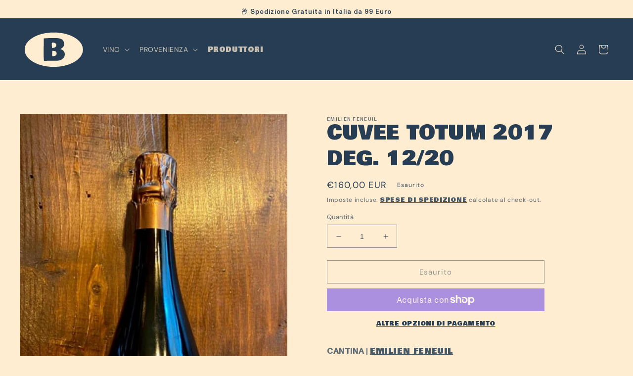

--- FILE ---
content_type: text/html; charset=utf-8
request_url: https://bottiglieriadelborgo.com/products/cuvee-totum-2017-deg-12-20
body_size: 47060
content:
<!doctype html>
<html class="no-js" lang="it">
  <head>
	<!-- Added by AVADA SEO Suite -->
	








	<!-- /Added by AVADA SEO Suite -->
  <!-- Google Tag Manager -->
<script>(function(w,d,s,l,i){w[l]=w[l]||[];w[l].push({'gtm.start':
new Date().getTime(),event:'gtm.js'});var f=d.getElementsByTagName(s)[0],
j=d.createElement(s),dl=l!='dataLayer'?'&l='+l:'';j.async=true;j.src=
'https://www.googletagmanager.com/gtm.js?id='+i+dl;f.parentNode.insertBefore(j,f);
})(window,document,'script','dataLayer','GTM-NBM8TRM');</script>
<!-- End Google Tag Manager -->
    <meta charset="utf-8">
    <meta http-equiv="X-UA-Compatible" content="IE=edge">
    <meta name="viewport" content="width=device-width,initial-scale=1">
    <meta name="theme-color" content="">
    <link rel="canonical" href="https://bottiglieriadelborgo.com/products/cuvee-totum-2017-deg-12-20">
    <link rel="preconnect" href="https://cdn.shopify.com" crossorigin><link rel="icon" type="image/png" href="//bottiglieriadelborgo.com/cdn/shop/files/fav.png?crop=center&height=32&v=1748611921&width=32"><link rel="preconnect" href="https://fonts.shopifycdn.com" crossorigin><title>
      Cuvee Totum 2017 Deg. 12/20 | Emilien Feneuil | Bottiglieria del Borgo
 &ndash; Bottiglieria_Vini Belli</title>

<!-- Avada Boost Sales Script -->

      


          
          
          
          
          
          
          
          
          
          <script>
            const AVADA_ENHANCEMENTS = {};
            AVADA_ENHANCEMENTS.contentProtection = false;
            AVADA_ENHANCEMENTS.hideCheckoutButon = false;
            AVADA_ENHANCEMENTS.cartSticky = false;
            AVADA_ENHANCEMENTS.multiplePixelStatus = false;
            AVADA_ENHANCEMENTS.inactiveStatus = false;
            AVADA_ENHANCEMENTS.cartButtonAnimationStatus = false;
            AVADA_ENHANCEMENTS.whatsappStatus = false;
            AVADA_ENHANCEMENTS.messengerStatus = false;
            AVADA_ENHANCEMENTS.livechatStatus = false;
          </script>



























      <script>
        const AVADA_CDT = {};
        AVADA_CDT.template = "product";
        AVADA_CDT.collections = [];
        
          AVADA_CDT.collections.push("604982903119");
        
          AVADA_CDT.collections.push("413054664919");
        
          AVADA_CDT.collections.push("398084702423");
        
          AVADA_CDT.collections.push("675454976335");
        
          AVADA_CDT.collections.push("405902328023");
        
          AVADA_CDT.collections.push("399493628119");
        
          AVADA_CDT.collections.push("410891419863");
        
          AVADA_CDT.collections.push("410891452631");
        
          AVADA_CDT.collections.push("398084669655");
        

        const AVADA_INVQTY = {};
        
          AVADA_INVQTY[42997567946967] = 0;
        

        AVADA_CDT.cartitem = 0;
        AVADA_CDT.moneyformat = `€{{amount_with_comma_separator}}`;
        AVADA_CDT.cartTotalPrice = 0;
        
        AVADA_CDT.selected_variant_id = 42997567946967;
        AVADA_CDT.product = {"id": 7704307171543,"title": "Cuvee Totum 2017 Deg. 12\/20","handle": "cuvee-totum-2017-deg-12-20","vendor": "Emilien Feneuil",
            "type": "Spumante","tags": ["48h Giugno","Bastille Promo","Biologico","Champagne","Francia","Sconto","Spumante"],"price": 16000,"price_min": 16000,"price_max": 16000,
            "available": false,"price_varies": false,"compare_at_price": null,
            "compare_at_price_min": 0,"compare_at_price_max": 0,
            "compare_at_price_varies": false,"variants": [{"id":42997567946967,"title":"Default Title","option1":"Default Title","option2":null,"option3":null,"sku":"01931","requires_shipping":true,"taxable":true,"featured_image":null,"available":false,"name":"Cuvee Totum 2017 Deg. 12\/20","public_title":null,"options":["Default Title"],"price":16000,"weight":0,"compare_at_price":null,"inventory_management":"shopify","barcode":"","requires_selling_plan":false,"selling_plan_allocations":[]}],"featured_image": "\/\/bottiglieriadelborgo.com\/cdn\/shop\/products\/CuveeTotum2017Deg.12.20-EmilienFeuenil.jpg?v=1657745308","images": ["\/\/bottiglieriadelborgo.com\/cdn\/shop\/products\/CuveeTotum2017Deg.12.20-EmilienFeuenil.jpg?v=1657745308","\/\/bottiglieriadelborgo.com\/cdn\/shop\/products\/CuveeTotum2017Deg.12.20-EmilienFeueniletichetta.jpg?v=1657745310"]
            };
        

        window.AVADA_BADGES = window.AVADA_BADGES || {};
        window.AVADA_BADGES = [{"badgeEffect":"","showBadgeBorder":false,"badgePageType":"product","headerText":"Secure Checkout With","badgeBorderRadius":3,"collectionPageInlinePosition":"after","description":"Increase a sense of urgency and boost conversation rate on each product page. ","badgeStyle":"color","badgeList":["https:\/\/cdn1.avada.io\/boost-sales\/visa.svg","https:\/\/cdn1.avada.io\/boost-sales\/mastercard.svg","https:\/\/cdn1.avada.io\/boost-sales\/americanexpress.svg","https:\/\/cdn1.avada.io\/boost-sales\/discover.svg","https:\/\/cdn1.avada.io\/boost-sales\/paypal.svg","https:\/\/cdn1.avada.io\/boost-sales\/applepay.svg","https:\/\/cdn1.avada.io\/boost-sales\/googlepay.svg"],"cartInlinePosition":"after","isSetCustomWidthMobile":false,"homePageInlinePosition":"after","createdAt":"2023-03-20T14:14:13.554Z","badgeWidth":"full-width","showHeaderText":true,"showBadges":true,"customWidthSize":450,"cartPosition":"","shopDomain":"bottiglieriadelborgo.myshopify.com","shopId":"KRFUnXrM8aNn2nczDsgi","inlinePosition":"after","badgeBorderColor":"#e1e1e1","headingSize":16,"badgeCustomSize":70,"badgesSmartSelector":false,"headingColor":"#232323","textAlign":"avada-align-center","badgeSize":"small","priority":"0","collectionPagePosition":"","customWidthSizeInMobile":450,"name":"Product Pages","position":"","homePagePosition":"","status":true,"font":"default","removeBranding":true,"id":"J0kCV7yKf5Z08h4PBBRx"},{"badgeEffect":"","showBadgeBorder":false,"badgePageType":"footer","headerText":"","badgeBorderRadius":3,"collectionPageInlinePosition":"after","description":"Win customers' trust from every pages by showing various trust badges at website's footer.","badgeStyle":"color","badgeList":["https:\/\/cdn1.avada.io\/boost-sales\/visa.svg","https:\/\/cdn1.avada.io\/boost-sales\/mastercard.svg","https:\/\/cdn1.avada.io\/boost-sales\/americanexpress.svg","https:\/\/cdn1.avada.io\/boost-sales\/discover.svg","https:\/\/cdn1.avada.io\/boost-sales\/paypal.svg","https:\/\/cdn1.avada.io\/boost-sales\/applepay.svg","https:\/\/cdn1.avada.io\/boost-sales\/googlepay.svg"],"cartInlinePosition":"after","isSetCustomWidthMobile":false,"homePageInlinePosition":"after","createdAt":"2023-03-20T14:14:13.235Z","badgeWidth":"full-width","showHeaderText":true,"showBadges":true,"customWidthSize":450,"cartPosition":"","shopDomain":"bottiglieriadelborgo.myshopify.com","shopId":"KRFUnXrM8aNn2nczDsgi","inlinePosition":"after","badgeBorderColor":"#e1e1e1","headingSize":16,"badgeCustomSize":40,"badgesSmartSelector":false,"headingColor":"#232323","textAlign":"avada-align-center","badgeSize":"custom","priority":"0","selectedPreset":"Payment 1","collectionPagePosition":"","customWidthSizeInMobile":450,"name":"Footer","position":"","homePagePosition":"","status":true,"font":"default","removeBranding":true,"id":"K4iErRYuh56EV9l1c0Z4"}];

        window.AVADA_GENERAL_SETTINGS = window.AVADA_GENERAL_SETTINGS || {};
        window.AVADA_GENERAL_SETTINGS = {"badgeInlinePosition":"after","countdownProductPosition":"form[action='\/cart\/add']","badgeHomePosition":".footer__content-bottom","countdownHomePositionV2":"","countdownHomeInlinePositionV2":"","countdownCategoryInlinePosition":"after","countdownCategoryPositionV2":"","countdownProductPositionV2":"","themeDetected":"Ride","badgeCartPosition":".cart__footer","badgeCartInlinePosition":"after","countdownCategoryPosition":".price-item","countdownHomePosition":".price-item","countdownCategoryInlinePositionV2":"","badgeCollectionPosition":".footer__content-bottom","badgeHomeInlinePosition":"after","badgeProductPosition":".product-form","badgeCollectionInlinePosition":"after","countdownInlinePosition":"after","badgeFooterInlinePosition":"","countdownInlinePositionV2":"","countdownHomeInlinePosition":"after","badgeFooterPosition":""};

        window.AVADA_COUNDOWNS = window.AVADA_COUNDOWNS || {};
        window.AVADA_COUNDOWNS = [{},{},{"id":"RSy978c9O1YE7ayLytzV","categoryNumbWidth":30,"numbWidth":60,"countdownSmartSelector":false,"collectionPageInlinePosition":"after","stockTextSize":16,"daysText":"Days","countdownEndAction":"HIDE_COUNTDOWN","secondsText":"Seconds","saleCustomSeconds":"59","createdAt":"2023-03-20T14:14:13.030Z","txtDatePos":"txt_outside_box","numbHeight":60,"txtDateSize":16,"shopId":"KRFUnXrM8aNn2nczDsgi","inlinePosition":"after","headingSize":30,"categoryTxtDateSize":8,"textAlign":"text-center","displayLayout":"square-countdown","categoryNumberSize":14,"priority":"0","displayType":"ALL_PRODUCT","numbBorderColor":"#cccccc","productIds":[],"collectionPagePosition":"","name":"Product Pages","numbBorderWidth":1,"manualDisplayPlacement":"after","position":"form[action='\/cart\/add']","showCountdownTimer":true,"conditions":{"type":"ALL","conditions":[{"type":"TITLE","operation":"CONTAINS","value":""}]},"timeUnits":"unit-dhms","status":true,"manualDisplayPosition":"form[action='\/cart\/add']","stockTextBefore":"Only {{stock_qty}} left in stock. Hurry up 🔥","saleCustomMinutes":"10","categoryUseDefaultSize":true,"description":"Increase urgency and boost conversions for each product page.","saleDateType":"date-custom","numbBgColor":"#ffffff","txtDateColor":"#122234","numbColor":"#122234","minutesText":"Minutes","showInventoryCountdown":true,"numbBorderRadius":0,"shopDomain":"bottiglieriadelborgo.myshopify.com","countdownTextBottom":"","productExcludeIds":[],"headingColor":"#0985C5","stockType":"real_stock","linkText":"Hurry! sale ends in","saleCustomHours":"00","hoursText":"Hours","categoryTxtDatePos":"txt_outside_box","useDefaultSize":true,"stockTextColor":"#122234","categoryNumbHeight":30,"saleCustomDays":"00","removeBranding":true}];

        window.AVADA_STOCK_COUNTDOWNS = window.AVADA_STOCK_COUNTDOWNS || {};
        window.AVADA_STOCK_COUNTDOWNS = {};

        window.AVADA_COUNDOWNS_V2 = window.AVADA_COUNDOWNS_V2 || {};
        window.AVADA_COUNDOWNS_V2 = [{"id":"rNX6TZ7WVuUi1gbm6EVC","isSpecificTimeZone":false,"classes":["Avada-CDTV2__Display--block"],"specificCollectionIds":[],"timeType":"date_sale_to","preset":"florence","whenTimeReached":"hide_block","daysText":":","minutesCustom":1,"secondsCustom":1,"secondsText":"","minutesText":":","hoursCustom":1,"conditionToShow":"allProduct","startTime":"2023-03-20T15:21","shopId":"KRFUnXrM8aNn2nczDsgi","daysCustom":1,"image":"\/8c65370eb1ec41740aeff51576ea663f.png","widgetId":"AVADA-5QYF38S6BISD","timeZone":"","bgNumberColor":"","isCanChangeBgNumberColor":true,"hoursText":":","size":"large","name":"Countdown Timer 20\/03\/23","endTime":"2023-03-20T23:59","presetType":"light","status":true,"createdAt":"2023-03-20T14:24:44.615Z","designSetting":[{"path":"designSetting.0","components":[],"name":"Heading","style":{"path":"designSetting.0.style","color":"#202223"},"label":"Manca poco...","type":"heading"},{"path":"designSetting.1","canChange":true,"canChangeBackground":true,"components":[{"path":"designSetting.1.components.0","components":[{"path":"designSetting.1.components.0.components.0","identification":"dayValue","unitLabel":"","classes":[""],"name":"CD Item Value","style":{"path":"designSetting.1.components.0.components.0.style","margin":"2rem","color":"#202223","fontWeight":600},"label":"","type":"countdownItemValue"},{"path":"designSetting.1.components.0.components.1","identification":"dayLabel","classes":[""],"name":"CD Item Label","style":{"path":"designSetting.1.components.0.components.1.style","margin":"0 0.5rem","color":"#202223","lineHeight":"150%","borderTop":"0.2rem solid #202223"},"type":"countdownItemLabel"}],"identification":"Day","name":"Item Container","style":{"path":"designSetting.1.components.0.style","display":"block"},"label":"Days","type":"itemContainer","value":"00"},{"path":"designSetting.1.components.1","components":[{"path":"designSetting.1.components.1.components.0","identification":"hourValue","unitLabel":"","classes":[""],"name":"CD Item Value","style":{"path":"designSetting.1.components.1.components.0.style","margin":"2rem","color":"#202223","fontWeight":600},"label":"","type":"countdownItemValue"},{"path":"designSetting.1.components.1.components.1","identification":"hourLabel","classes":[""],"name":"CD Item Label","style":{"path":"designSetting.1.components.1.components.1.style","margin":"0 0.5rem","color":"#202223","lineHeight":"150%","borderTop":"0.2rem solid #202223"},"type":"countdownItemLabel"}],"identification":"Hour","name":"Item Container","style":{"path":"designSetting.1.components.1.style","display":"block"},"label":"Ore","type":"itemContainer","value":"08"},{"path":"designSetting.1.components.2","components":[{"path":"designSetting.1.components.2.components.0","identification":"minuteValue","unitLabel":"","classes":[""],"name":"CD Item Value","style":{"path":"designSetting.1.components.2.components.0.style","margin":"2rem","color":"#202223","fontWeight":600},"label":"","type":"countdownItemValue"},{"path":"designSetting.1.components.2.components.1","identification":"minuteLabel","classes":[""],"name":"CD Item Label","style":{"path":"designSetting.1.components.2.components.1.style","margin":"0 0.5rem","color":"#202223","lineHeight":"150%","borderTop":"0.2rem solid #202223"},"type":"countdownItemLabel"}],"identification":"Minute","name":"Item Container","style":{"padding":"0.5rem","path":"designSetting.1.components.2.style","display":"block"},"label":"Minuti","type":"itemContainer","value":"34"},{"path":"designSetting.1.components.3","components":[{"path":"designSetting.1.components.3.components.0","identification":"secondValue","unitLabel":"","classes":[""],"name":"CD Item Value","style":{"path":"designSetting.1.components.3.components.0.style","margin":"2rem","color":"#202223","fontWeight":600},"label":"","type":"countdownItemValue"},{"path":"designSetting.1.components.3.components.1","identification":"secondLabel","classes":[""],"name":"CD Item Label","style":{"path":"designSetting.1.components.3.components.1.style","margin":"0 0.5rem","color":"#202223","lineHeight":"150%","borderTop":"0.2rem solid #202223"},"type":"countdownItemLabel"}],"identification":"Second","name":"Item Container","style":{"path":"designSetting.1.components.3.style","display":"block"},"label":"Secondi","type":"itemContainer","value":"14"}],"name":"Countdown","style":{"padding":"0 1rem","path":"designSetting.1.style"},"label":"","type":"countdown"}],"pageShowCountdown":"home","isFirstSave":false,"updatedAt":"2023-03-20T14:24:54.351Z"}];

        window.AVADA_BADGES_V2 = window.AVADA_BADGES_V2 || {};
        window.AVADA_BADGES_V2 = [];

        window.AVADA_INACTIVE_TAB = window.AVADA_INACTIVE_TAB || {};
        window.AVADA_INACTIVE_TAB = null;

        window.AVADA_LIVECHAT = window.AVADA_LIVECHAT || {};
        window.AVADA_LIVECHAT = null;

        window.AVADA_STICKY_ATC = window.AVADA_STICKY_ATC || {};
        window.AVADA_STICKY_ATC = null;

        window.AVADA_ATC_ANIMATION = window.AVADA_ATC_ANIMATION || {};
        window.AVADA_ATC_ANIMATION = null;

        window.AVADA_SP = window.AVADA_SP || {};
        window.AVADA_SP = {"shop":"KRFUnXrM8aNn2nczDsgi","configuration":{"position":"bottom-left","hide_time_ago":false,"smart_hide":false,"smart_hide_time":3,"smart_hide_unit":"days","truncate_product_name":true,"display_duration":5,"first_delay":10,"pops_interval":10,"max_pops_display":20,"show_mobile":true,"mobile_position":"bottom","animation":"fadeInUp","out_animation":"fadeOutDown","with_sound":false,"display_order":"order","only_product_viewing":false,"notice_continuously":false,"custom_css":"","replay":true,"included_urls":"","excluded_urls":"","excluded_product_type":"","countries_all":true,"countries":[],"allow_show":"all","hide_close":true,"close_time":1,"close_time_unit":"days","support_rtl":false},"notifications":{"jPyTHCTjBcSzM9F5RXZ5":{"settings":{"heading_text":"{{first_name}} in {{city}}, {{country}}","heading_font_weight":500,"heading_font_size":12,"content_text":"Purchased {{product_name}}","content_font_weight":800,"content_font_size":13,"background_image":"","background_color":"#FFF","heading_color":"#111","text_color":"#142A47","time_color":"#234342","with_border":false,"border_color":"#333333","border_width":1,"border_radius":20,"image_border_radius":20,"heading_decoration":null,"hover_product_decoration":null,"hover_product_color":"#122234","with_box_shadow":true,"font":"Raleway","language_code":"en","with_static_map":false,"use_dynamic_names":false,"dynamic_names":"","use_flag":false,"popup_custom_link":"","popup_custom_image":"","display_type":"popup","use_counter":false,"counter_color":"#0b4697","counter_unit_color":"#0b4697","counter_unit_plural":"views","counter_unit_single":"view","truncate_product_name":false,"allow_show":"all","included_urls":"","excluded_urls":""},"type":"order","items":[],"source":"shopify\/order"}},"removeBranding":true};

        window.AVADA_SP_V2 = window.AVADA_SP_V2 || {};
        window.AVADA_SP_V2 = [];

        window.AVADA_SETTING_SP_V2 = window.AVADA_SETTING_SP_V2 || {};
        window.AVADA_SETTING_SP_V2 = {"show_mobile":true,"countries_all":true,"display_order":"order","hide_time_ago":false,"max_pops_display":30,"first_delay":4,"custom_css":"","notice_continuously":false,"orderItems":[{"date":"2023-03-18T09:57:16.000Z","country":"Germany","city":"Berlin","shipping_first_name":"Olivier","product_image":"https:\/\/cdn.shopify.com\/s\/files\/1\/0621\/1377\/5831\/products\/Ventd_Anges2012-MasZenitude.jpg?v=1657641147","shipping_city":"Berlin","type":"order","product_name":"Vent d'Anges 2012","product_id":7700489830615,"product_handle":"vent-danges-2012","first_name":"Olivier","shipping_country":"Germany","product_link":"https:\/\/bottiglieriadelborgo.myshopify.com\/products\/vent-danges-2012"},{"date":"2023-03-14T13:06:31.000Z","country":"Italy","city":"Santa Maria di Sala","shipping_first_name":"Federico","product_image":"https:\/\/cdn.shopify.com\/s\/files\/1\/0621\/1377\/5831\/products\/LesPommards2015-RobertDenogent.jpg?v=1662190224","shipping_city":"Santa Maria di Sala","type":"order","product_name":"Les Pommards 2015","product_id":7767247487191,"product_handle":"les-pommards-2015","first_name":"Federico","shipping_country":"Italy","product_link":"https:\/\/bottiglieriadelborgo.myshopify.com\/products\/les-pommards-2015"},{"date":"2023-03-14T13:06:31.000Z","country":"Italy","city":"Santa Maria di Sala","shipping_first_name":"Federico","product_image":"https:\/\/cdn.shopify.com\/s\/files\/1\/0621\/1377\/5831\/products\/BlancdeMeunierDeg.422-Chavost.jpg?v=1660894439","shipping_city":"Santa Maria di Sala","type":"order","product_name":"Blanc de Meunier Deg.4\/22","product_id":7744145948887,"product_handle":"blanc-de-meunier-deg-4-22","first_name":"Federico","shipping_country":"Italy","product_link":"https:\/\/bottiglieriadelborgo.myshopify.com\/products\/blanc-de-meunier-deg-4-22"},{"date":"2023-03-14T13:06:31.000Z","country":"Italy","city":"Santa Maria di Sala","shipping_first_name":"Federico","product_image":"https:\/\/cdn.shopify.com\/s\/files\/1\/0621\/1377\/5831\/products\/EspritNature-HenriGiraud.jpg?v=1663176135","shipping_city":"Santa Maria di Sala","type":"order","product_name":"Esprit Nature","product_id":7565332512983,"product_handle":"esprit-nature","first_name":"Federico","shipping_country":"Italy","product_link":"https:\/\/bottiglieriadelborgo.myshopify.com\/products\/esprit-nature"},{"date":"2023-03-14T13:06:31.000Z","country":"Italy","city":"Santa Maria di Sala","shipping_first_name":"Federico","product_image":"https:\/\/cdn.shopify.com\/s\/files\/1\/0621\/1377\/5831\/products\/CuveeRacinesdeTroisBrut-WarisLarmandier.jpg?v=1658337724","shipping_city":"Santa Maria di Sala","type":"order","product_name":"Cuvèe Racines de Trois Brut","product_id":7514145816791,"product_handle":"alta-langa-bdn-for-england-2015","first_name":"Federico","shipping_country":"Italy","product_link":"https:\/\/bottiglieriadelborgo.myshopify.com\/products\/alta-langa-bdn-for-england-2015"},{"date":"2023-03-13T20:54:48.000Z","country":"Italy","city":"PADOVA","shipping_first_name":"JIANPING","product_image":"https:\/\/cdn.shopify.com\/s\/files\/1\/0621\/1377\/5831\/products\/BiancoMiani2020-Miani.jpg?v=1660892969","shipping_city":"PADOVA","type":"order","product_name":"Bianco Miani 2021","product_id":7744146211031,"product_handle":"bianco-miani-2020","first_name":"JIANPING","shipping_country":"Italy","product_link":"https:\/\/bottiglieriadelborgo.myshopify.com\/products\/bianco-miani-2020"},{"date":"2023-03-09T14:41:31.000Z","country":"Italy","city":"Torrebelvicino","shipping_first_name":"Simone","product_image":"https:\/\/cdn.shopify.com\/s\/files\/1\/0621\/1377\/5831\/products\/CuveeRacinesdeTroisBrut-WarisLarmandier.jpg?v=1658337724","shipping_city":"Torrebelvicino","type":"order","product_name":"Cuvèe Racines de Trois Brut","product_id":7514145816791,"product_handle":"alta-langa-bdn-for-england-2015","first_name":"Simone","shipping_country":"Italy","product_link":"https:\/\/bottiglieriadelborgo.myshopify.com\/products\/alta-langa-bdn-for-england-2015"},{"date":"2023-03-09T14:41:31.000Z","country":"Italy","city":"Torrebelvicino","shipping_first_name":"Simone","product_image":"https:\/\/cdn.shopify.com\/s\/files\/1\/0621\/1377\/5831\/products\/BlancdeBlancsParticulesCrayeusesGrandCruExtraBrut-Waris-Larmandier_24bddccd-2d04-49e4-91e4-cf7797fb2c6c.jpg?v=1672346180","shipping_city":"Torrebelvicino","type":"order","product_name":"Blanc de Blancs Particules Crayeuses Grand Cru Extra Brut deg.05\/22","product_id":7876413391063,"product_handle":"blanc-de-blancs-particules-crayeuses-grand-cru-extra-brut-deg-05-22","first_name":"Simone","shipping_country":"Italy","product_link":"https:\/\/bottiglieriadelborgo.myshopify.com\/products\/blanc-de-blancs-particules-crayeuses-grand-cru-extra-brut-deg-05-22"},{"date":"2023-03-02T05:58:01.000Z","country":"Italy","city":"ROVERETO","shipping_first_name":"OSTERIA","product_image":"https:\/\/cdn.shopify.com\/s\/files\/1\/0621\/1377\/5831\/products\/Enferd_Arvier2020-DaniloThomain.jpg?v=1655926214","shipping_city":"ROVERETO","type":"order","product_name":"Enfer d'Arvier 2020","product_id":7686209732823,"product_handle":"enfer-darvier-2020","first_name":"OSTERIA","shipping_country":"Italy","product_link":"https:\/\/bottiglieriadelborgo.myshopify.com\/products\/enfer-darvier-2020"},{"date":"2023-02-27T14:06:07.000Z","country":"Italy","city":"Morimondo","shipping_first_name":"Gianluca","product_image":"https:\/\/cdn.shopify.com\/s\/files\/1\/0621\/1377\/5831\/products\/LaBeccaccia2018-IlPendio.jpg?v=1672817956","shipping_city":"Morimondo","type":"order","product_name":"La Beccaccia 2018","product_id":7673690685655,"product_handle":"la-beccaccia-2016","first_name":"Gianluca","shipping_country":"Italy","product_link":"https:\/\/bottiglieriadelborgo.myshopify.com\/products\/la-beccaccia-2016"},{"date":"2023-02-24T09:43:45.000Z","country":"Italy","city":"Firenze","shipping_first_name":"Guido","product_image":"https:\/\/cdn.shopify.com\/s\/files\/1\/0621\/1377\/5831\/products\/Sassicaia2018-TenutaSanGuido.jpg?v=1662970269","shipping_city":"Firenze","type":"order","product_name":"Sassicaia 2018","product_id":7780455121111,"product_handle":"sassicaia-2018","first_name":"Guido","shipping_country":"Italy","product_link":"https:\/\/bottiglieriadelborgo.myshopify.com\/products\/sassicaia-2018"},{"date":"2023-02-22T21:30:23.000Z","country":"Italy","city":"Torrebelvicino","shipping_first_name":"Simone","product_image":"https:\/\/cdn.shopify.com\/s\/files\/1\/0621\/1377\/5831\/products\/Extrabrut_BullesdeComptoir_10Deg.0321-CharlesDufour_3f7e7c59-8d2a-4293-996d-882aeb720a15.jpg?v=1674236276","shipping_city":"Torrebelvicino","type":"order","product_name":"Extra brut ‘Bulles de Comptoir’ 10 Deg. 05\/22","product_id":7890830065879,"product_handle":"extra-brut-bulles-de-comptoir-10-deg-05-22","first_name":"Simone","shipping_country":"Italy","product_link":"https:\/\/bottiglieriadelborgo.myshopify.com\/products\/extra-brut-bulles-de-comptoir-10-deg-05-22"},{"date":"2023-02-22T11:07:56.000Z","country":"Italy","city":"Lastra a signa","shipping_first_name":"Gioia","product_image":"https:\/\/cdn.shopify.com\/s\/files\/1\/0621\/1377\/5831\/products\/Extrabrut_BullesdeComptoir_10Deg.0321-CharlesDufour_3f7e7c59-8d2a-4293-996d-882aeb720a15.jpg?v=1674236276","shipping_city":"Lastra a signa","type":"order","product_name":"Extra brut ‘Bulles de Comptoir’ 10 Deg. 05\/22","product_id":7890830065879,"product_handle":"extra-brut-bulles-de-comptoir-10-deg-05-22","first_name":"Gioia","shipping_country":"Italy","product_link":"https:\/\/bottiglieriadelborgo.myshopify.com\/products\/extra-brut-bulles-de-comptoir-10-deg-05-22"},{"date":"2023-02-22T11:07:56.000Z","country":"Italy","city":"Lastra a signa","shipping_first_name":"Gioia","product_image":"https:\/\/cdn.shopify.com\/s\/files\/1\/0621\/1377\/5831\/products\/Extrabrut_BullesdeComptoir_10Deg.0321-CharlesDufour.jpg?v=1674236239","shipping_city":"Lastra a signa","type":"order","product_name":"Extra brut ‘Bulles de Comptoir’ 10 Deg. 03\/22","product_id":7634250137815,"product_handle":"extra-brut-bulles-de-comptoir-10-deg","first_name":"Gioia","shipping_country":"Italy","product_link":"https:\/\/bottiglieriadelborgo.myshopify.com\/products\/extra-brut-bulles-de-comptoir-10-deg"},{"date":"2023-02-22T08:26:41.000Z","country":"Italy","city":"Varese","shipping_first_name":"Luca","product_image":"https:\/\/cdn.shopify.com\/s\/files\/1\/0621\/1377\/5831\/products\/Schioppettino2016-Bressan.jpg?v=1652894502","shipping_city":"Varese","type":"order","product_name":"Schioppettino 2016","product_id":7550900895959,"product_handle":"schioppettino-2016","first_name":"Luca","shipping_country":"Italy","product_link":"https:\/\/bottiglieriadelborgo.myshopify.com\/products\/schioppettino-2016"},{"date":"2023-02-22T08:26:41.000Z","country":"Italy","city":"Varese","shipping_first_name":"Luca","product_image":"https:\/\/cdn.shopify.com\/s\/files\/1\/0621\/1377\/5831\/products\/PinotNero2019-LaCivettaja.jpg?v=1672817093","shipping_city":"Varese","type":"order","product_name":"Pinot Nero 2019","product_id":7879998505175,"product_handle":"pinot-nero-2020","first_name":"Luca","shipping_country":"Italy","product_link":"https:\/\/bottiglieriadelborgo.myshopify.com\/products\/pinot-nero-2020"},{"date":"2023-02-19T11:53:39.000Z","country":"Italy","city":"Pontoglio","shipping_first_name":"Luca","product_image":"https:\/\/cdn.shopify.com\/s\/files\/1\/0621\/1377\/5831\/products\/Extrabrut_BullesdeComptoir_10Deg.0321-CharlesDufour_3f7e7c59-8d2a-4293-996d-882aeb720a15.jpg?v=1674236276","shipping_city":"Pontoglio","type":"order","product_name":"Extra brut ‘Bulles de Comptoir’ 10 Deg. 05\/22","product_id":7890830065879,"product_handle":"extra-brut-bulles-de-comptoir-10-deg-05-22","first_name":"Luca","shipping_country":"Italy","product_link":"https:\/\/bottiglieriadelborgo.myshopify.com\/products\/extra-brut-bulles-de-comptoir-10-deg-05-22"},{"date":"2023-02-19T11:53:39.000Z","country":"Italy","city":"Pontoglio","shipping_first_name":"Luca","product_image":"https:\/\/cdn.shopify.com\/s\/files\/1\/0621\/1377\/5831\/products\/Extrabrut_BullesdeComptoir_10Deg.0321-CharlesDufour.jpg?v=1674236239","shipping_city":"Pontoglio","type":"order","product_name":"Extra brut ‘Bulles de Comptoir’ 10 Deg. 03\/22","product_id":7634250137815,"product_handle":"extra-brut-bulles-de-comptoir-10-deg","first_name":"Luca","shipping_country":"Italy","product_link":"https:\/\/bottiglieriadelborgo.myshopify.com\/products\/extra-brut-bulles-de-comptoir-10-deg"},{"date":"2023-02-16T08:12:13.000Z","country":"Italy","city":"Campagnano Di Roma","shipping_first_name":"Resta,","product_image":"https:\/\/cdn.shopify.com\/s\/files\/1\/0621\/1377\/5831\/products\/LaCopine2019-LaPlantze.jpg?v=1645868975","shipping_city":"Campagnano Di Roma","type":"order","product_name":"La Copine 2019","product_id":7551585648855,"product_handle":"la-copine-2019","first_name":"Resta,","shipping_country":"Italy","product_link":"https:\/\/bottiglieriadelborgo.myshopify.com\/products\/la-copine-2019"},{"date":"2023-02-16T08:12:13.000Z","country":"Italy","city":"Campagnano Di Roma","shipping_first_name":"Resta,","product_image":"https:\/\/cdn.shopify.com\/s\/files\/1\/0621\/1377\/5831\/products\/AnsonicaDOCCostadell_Argentario2021-LeFormiche.jpg?v=1660891887","shipping_city":"Campagnano Di Roma","type":"order","product_name":"Ansonica DOC Costa dell'Argentario 2021","product_id":7744146243799,"product_handle":"ansonica-doc-costa-dellargentario-2022","first_name":"Resta,","shipping_country":"Italy","product_link":"https:\/\/bottiglieriadelborgo.myshopify.com\/products\/ansonica-doc-costa-dellargentario-2022"},{"date":"2023-02-16T08:12:13.000Z","country":"Italy","city":"Campagnano Di Roma","shipping_first_name":"Resta,","product_image":"https:\/\/cdn.shopify.com\/s\/files\/1\/0621\/1377\/5831\/products\/PinotNero2019-LaCivettaja.jpg?v=1672817093","shipping_city":"Campagnano Di Roma","type":"order","product_name":"Pinot Nero 2019","product_id":7879998505175,"product_handle":"pinot-nero-2020","first_name":"Resta,","shipping_country":"Italy","product_link":"https:\/\/bottiglieriadelborgo.myshopify.com\/products\/pinot-nero-2020"},{"date":"2023-02-14T20:36:26.000Z","country":"Italy","city":"Maranello","shipping_first_name":"Angelo","product_image":"https:\/\/cdn.shopify.com\/s\/files\/1\/0621\/1377\/5831\/products\/ZeroBrutNatureDeg.0221-Tarlant.jpg?v=1669743092","shipping_city":"Maranello","type":"order","product_name":"Zero Brut Nature Deg.02\/21","product_id":7849148219607,"product_handle":"zero-brut-nature-deg-02-21","first_name":"Angelo","shipping_country":"Italy","product_link":"https:\/\/bottiglieriadelborgo.myshopify.com\/products\/zero-brut-nature-deg-02-21"},{"date":"2023-02-14T20:36:26.000Z","country":"Italy","city":"Maranello","shipping_first_name":"Angelo","product_image":"https:\/\/cdn.shopify.com\/s\/files\/1\/0621\/1377\/5831\/products\/RiservaLunelli2015-Ferrari.jpg?v=1662971242","shipping_city":"Maranello","type":"order","product_name":"Riserva Lunelli 2015","product_id":7780455153879,"product_handle":"riserva-lunelli-2015","first_name":"Angelo","shipping_country":"Italy","product_link":"https:\/\/bottiglieriadelborgo.myshopify.com\/products\/riserva-lunelli-2015"},{"date":"2023-02-14T20:36:26.000Z","country":"Italy","city":"Maranello","shipping_first_name":"Angelo","product_image":"https:\/\/cdn.shopify.com\/s\/files\/1\/0621\/1377\/5831\/products\/VignaMolsino2016-Nervi.jpg?v=1645868976","shipping_city":"Maranello","type":"order","product_name":"Gattinara Vigna Molsino 2016","product_id":7551638634711,"product_handle":"vigna-molsino-2016","first_name":"Angelo","shipping_country":"Italy","product_link":"https:\/\/bottiglieriadelborgo.myshopify.com\/products\/vigna-molsino-2016"},{"date":"2023-02-14T20:36:26.000Z","country":"Italy","city":"Maranello","shipping_first_name":"Angelo","product_image":"https:\/\/cdn.shopify.com\/s\/files\/1\/0621\/1377\/5831\/products\/LaBeccaccia2018-IlPendio.jpg?v=1672817956","shipping_city":"Maranello","type":"order","product_name":"La Beccaccia 2018","product_id":7673690685655,"product_handle":"la-beccaccia-2016","first_name":"Angelo","shipping_country":"Italy","product_link":"https:\/\/bottiglieriadelborgo.myshopify.com\/products\/la-beccaccia-2016"},{"date":"2023-02-14T19:34:18.000Z","country":"Italy","city":"Saronno","shipping_first_name":"Parisi","product_image":"https:\/\/cdn.shopify.com\/s\/files\/1\/0621\/1377\/5831\/products\/NoAutoclave2020-Bergianti.jpg?v=1645868976","shipping_city":"Saronno","type":"order","product_name":"No Autoclave 2021","product_id":7551638798551,"product_handle":"no-autoclave-2020","first_name":"Parisi","shipping_country":"Italy","product_link":"https:\/\/bottiglieriadelborgo.myshopify.com\/products\/no-autoclave-2020"},{"date":"2023-02-14T19:34:18.000Z","country":"Italy","city":"Saronno","shipping_first_name":"Parisi","product_image":"https:\/\/cdn.shopify.com\/s\/files\/1\/0621\/1377\/5831\/products\/Ego2016-Bressan.jpg?v=1652506289","shipping_city":"Saronno","type":"order","product_name":"Ego 2016","product_id":7634250465495,"product_handle":"ego-2016","first_name":"Parisi","shipping_country":"Italy","product_link":"https:\/\/bottiglieriadelborgo.myshopify.com\/products\/ego-2016"},{"date":"2023-02-14T19:34:18.000Z","country":"Italy","city":"Saronno","shipping_first_name":"Parisi","product_image":"https:\/\/cdn.shopify.com\/s\/files\/1\/0621\/1377\/5831\/products\/CoeurdeVillageDeg.121-AudreyBrocard.jpg?v=1660894972","shipping_city":"Saronno","type":"order","product_name":"Coeur de Village Deg.1\/22","product_id":7744145653975,"product_handle":"coeur-de-village-deg-1-21","first_name":"Parisi","shipping_country":"Italy","product_link":"https:\/\/bottiglieriadelborgo.myshopify.com\/products\/coeur-de-village-deg-1-21"},{"date":"2023-02-13T11:56:49.000Z","country":"Italy","city":"Thiene","shipping_first_name":"Massimiliano","product_image":"https:\/\/cdn.shopify.com\/s\/files\/1\/0621\/1377\/5831\/products\/LaSelossata2006-IlPendio.jpg?v=1654712612","shipping_city":"Thiene","type":"order","product_name":"La Selossata 2006","product_id":7673690357975,"product_handle":"la-selossata-2006","first_name":"Massimiliano","shipping_country":"Italy","product_link":"https:\/\/bottiglieriadelborgo.myshopify.com\/products\/la-selossata-2006"},{"date":"2023-02-10T20:48:06.000Z","country":"Italy","city":"La Spezia","shipping_first_name":"Daria","product_image":"https:\/\/cdn.shopify.com\/s\/files\/1\/0621\/1377\/5831\/products\/EsPrimitivo2019-GianfrancoFino.jpg?v=1663583107","shipping_city":"La Spezia","type":"order","product_name":"Es Primitivo 2019","product_id":7787927896279,"product_handle":"es-primitivo-2019","first_name":"Daria","shipping_country":"Italy","product_link":"https:\/\/bottiglieriadelborgo.myshopify.com\/products\/es-primitivo-2019"}],"hide_close":true,"createdAt":"2023-03-20T14:14:13.628Z","excluded_product_type":"","display_duration":4,"support_rtl":false,"only_product_viewing":false,"shopId":"KRFUnXrM8aNn2nczDsgi","close_time_unit":"days","out_animation":"fadeOutDown","included_urls":"","pops_interval":4,"countries":[],"replay":true,"close_time":1,"smart_hide_unit":"hours","mobile_position":"bottom","smart_hide":false,"animation":"fadeInUp","smart_hide_time":4,"truncate_product_name":true,"excluded_urls":"","allow_show":"all","position":"bottom-left","with_sound":false,"font":"Raleway","id":"xLAegtAsoJEKiC52YWSp"};

        window.AVADA_BS_EMBED = window.AVADA_BS_EMBED || {};
        window.AVADA_BS_EMBED.isSupportThemeOS = true
        window.AVADA_BS_EMBED.dupTrustBadge = true

        window.AVADA_BS_VERSION = window.AVADA_BS_VERSION || {};
        window.AVADA_BS_VERSION = { BSVersion : 'AVADA-BS-1.0.3'}

        window.AVADA_BS_FSB = window.AVADA_BS_FSB || {};
        window.AVADA_BS_FSB = {
          bars: [],
          cart: 0,
          compatible: {
            langify: ''
          }
        };

        window.AVADA_BADGE_CART_DRAWER = window.AVADA_BADGE_CART_DRAWER || {};
        window.AVADA_BADGE_CART_DRAWER = {id : 'null'};
      </script>
<!-- /Avada Boost Sales Script -->



    
      <meta name="description" content="Cuvee Totum 2017 Deg. 12/20 e&#39; uno champagne francese prodotto da Emilien Feneuil, Petit Montagne de Reims, Champagne, Francia. Fermentazione in botti di legno con lieviti indigeni. Nessun dosaggio. Cuvee Totum 2017 Deg. 12/20 e&#39; uno champagne certificato biologico.">
    

    

<meta property="og:site_name" content="Bottiglieria_Vini Belli">
<meta property="og:url" content="https://bottiglieriadelborgo.com/products/cuvee-totum-2017-deg-12-20">
<meta property="og:title" content="Cuvee Totum 2017 Deg. 12/20 | Emilien Feneuil | Bottiglieria del Borgo">
<meta property="og:type" content="product">
<meta property="og:description" content="Cuvee Totum 2017 Deg. 12/20 e&#39; uno champagne francese prodotto da Emilien Feneuil, Petit Montagne de Reims, Champagne, Francia. Fermentazione in botti di legno con lieviti indigeni. Nessun dosaggio. Cuvee Totum 2017 Deg. 12/20 e&#39; uno champagne certificato biologico."><meta property="og:image" content="http://bottiglieriadelborgo.com/cdn/shop/products/CuveeTotum2017Deg.12.20-EmilienFeuenil.jpg?v=1657745308">
  <meta property="og:image:secure_url" content="https://bottiglieriadelborgo.com/cdn/shop/products/CuveeTotum2017Deg.12.20-EmilienFeuenil.jpg?v=1657745308">
  <meta property="og:image:width" content="420">
  <meta property="og:image:height" content="772"><meta property="og:price:amount" content="160,00">
  <meta property="og:price:currency" content="EUR"><meta name="twitter:card" content="summary_large_image">
<meta name="twitter:title" content="Cuvee Totum 2017 Deg. 12/20 | Emilien Feneuil | Bottiglieria del Borgo">
<meta name="twitter:description" content="Cuvee Totum 2017 Deg. 12/20 e&#39; uno champagne francese prodotto da Emilien Feneuil, Petit Montagne de Reims, Champagne, Francia. Fermentazione in botti di legno con lieviti indigeni. Nessun dosaggio. Cuvee Totum 2017 Deg. 12/20 e&#39; uno champagne certificato biologico.">


    <script src="//bottiglieriadelborgo.com/cdn/shop/t/2/assets/global.js?v=24850326154503943211653970629" defer="defer"></script>
    <script>window.performance && window.performance.mark && window.performance.mark('shopify.content_for_header.start');</script><meta name="google-site-verification" content="9euBmZ-S0MPLSma05uOrChyiPLahz3Z_bx47nR43Iuo">
<meta name="facebook-domain-verification" content="4r1azckqov44stnmtswffnvzw0nnb3">
<meta name="facebook-domain-verification" content="yhz0gbu2sad0weabh0gbobph2bay8e">
<meta id="shopify-digital-wallet" name="shopify-digital-wallet" content="/62113775831/digital_wallets/dialog">
<meta name="shopify-checkout-api-token" content="78d39889ed770e06c1cd8ab47a7f0f3b">
<meta id="in-context-paypal-metadata" data-shop-id="62113775831" data-venmo-supported="false" data-environment="production" data-locale="it_IT" data-paypal-v4="true" data-currency="EUR">
<link rel="alternate" type="application/json+oembed" href="https://bottiglieriadelborgo.com/products/cuvee-totum-2017-deg-12-20.oembed">
<script async="async" src="/checkouts/internal/preloads.js?locale=it-IT"></script>
<link rel="preconnect" href="https://shop.app" crossorigin="anonymous">
<script async="async" src="https://shop.app/checkouts/internal/preloads.js?locale=it-IT&shop_id=62113775831" crossorigin="anonymous"></script>
<script id="apple-pay-shop-capabilities" type="application/json">{"shopId":62113775831,"countryCode":"IT","currencyCode":"EUR","merchantCapabilities":["supports3DS"],"merchantId":"gid:\/\/shopify\/Shop\/62113775831","merchantName":"Bottiglieria_Vini Belli","requiredBillingContactFields":["postalAddress","email","phone"],"requiredShippingContactFields":["postalAddress","email","phone"],"shippingType":"shipping","supportedNetworks":["visa","maestro","masterCard"],"total":{"type":"pending","label":"Bottiglieria_Vini Belli","amount":"1.00"},"shopifyPaymentsEnabled":true,"supportsSubscriptions":true}</script>
<script id="shopify-features" type="application/json">{"accessToken":"78d39889ed770e06c1cd8ab47a7f0f3b","betas":["rich-media-storefront-analytics"],"domain":"bottiglieriadelborgo.com","predictiveSearch":true,"shopId":62113775831,"locale":"it"}</script>
<script>var Shopify = Shopify || {};
Shopify.shop = "bottiglieriadelborgo.myshopify.com";
Shopify.locale = "it";
Shopify.currency = {"active":"EUR","rate":"1.0"};
Shopify.country = "IT";
Shopify.theme = {"name":"Ride","id":132979884247,"schema_name":"Ride","schema_version":"1.0.0","theme_store_id":1500,"role":"main"};
Shopify.theme.handle = "null";
Shopify.theme.style = {"id":null,"handle":null};
Shopify.cdnHost = "bottiglieriadelborgo.com/cdn";
Shopify.routes = Shopify.routes || {};
Shopify.routes.root = "/";</script>
<script type="module">!function(o){(o.Shopify=o.Shopify||{}).modules=!0}(window);</script>
<script>!function(o){function n(){var o=[];function n(){o.push(Array.prototype.slice.apply(arguments))}return n.q=o,n}var t=o.Shopify=o.Shopify||{};t.loadFeatures=n(),t.autoloadFeatures=n()}(window);</script>
<script>
  window.ShopifyPay = window.ShopifyPay || {};
  window.ShopifyPay.apiHost = "shop.app\/pay";
  window.ShopifyPay.redirectState = null;
</script>
<script id="shop-js-analytics" type="application/json">{"pageType":"product"}</script>
<script defer="defer" async type="module" src="//bottiglieriadelborgo.com/cdn/shopifycloud/shop-js/modules/v2/client.init-shop-cart-sync_CMJqCr78.it.esm.js"></script>
<script defer="defer" async type="module" src="//bottiglieriadelborgo.com/cdn/shopifycloud/shop-js/modules/v2/chunk.common_Dcn2QxEd.esm.js"></script>
<script defer="defer" async type="module" src="//bottiglieriadelborgo.com/cdn/shopifycloud/shop-js/modules/v2/chunk.modal_C0MPLyYd.esm.js"></script>
<script type="module">
  await import("//bottiglieriadelborgo.com/cdn/shopifycloud/shop-js/modules/v2/client.init-shop-cart-sync_CMJqCr78.it.esm.js");
await import("//bottiglieriadelborgo.com/cdn/shopifycloud/shop-js/modules/v2/chunk.common_Dcn2QxEd.esm.js");
await import("//bottiglieriadelborgo.com/cdn/shopifycloud/shop-js/modules/v2/chunk.modal_C0MPLyYd.esm.js");

  window.Shopify.SignInWithShop?.initShopCartSync?.({"fedCMEnabled":true,"windoidEnabled":true});

</script>
<script>
  window.Shopify = window.Shopify || {};
  if (!window.Shopify.featureAssets) window.Shopify.featureAssets = {};
  window.Shopify.featureAssets['shop-js'] = {"shop-cart-sync":["modules/v2/client.shop-cart-sync_DSJNZbmo.it.esm.js","modules/v2/chunk.common_Dcn2QxEd.esm.js","modules/v2/chunk.modal_C0MPLyYd.esm.js"],"init-fed-cm":["modules/v2/client.init-fed-cm_B8rXoVJ9.it.esm.js","modules/v2/chunk.common_Dcn2QxEd.esm.js","modules/v2/chunk.modal_C0MPLyYd.esm.js"],"shop-toast-manager":["modules/v2/client.shop-toast-manager_C5ER3ZCd.it.esm.js","modules/v2/chunk.common_Dcn2QxEd.esm.js","modules/v2/chunk.modal_C0MPLyYd.esm.js"],"init-shop-cart-sync":["modules/v2/client.init-shop-cart-sync_CMJqCr78.it.esm.js","modules/v2/chunk.common_Dcn2QxEd.esm.js","modules/v2/chunk.modal_C0MPLyYd.esm.js"],"shop-button":["modules/v2/client.shop-button_lw8c-T_z.it.esm.js","modules/v2/chunk.common_Dcn2QxEd.esm.js","modules/v2/chunk.modal_C0MPLyYd.esm.js"],"init-windoid":["modules/v2/client.init-windoid_ZVn3nWO8.it.esm.js","modules/v2/chunk.common_Dcn2QxEd.esm.js","modules/v2/chunk.modal_C0MPLyYd.esm.js"],"shop-cash-offers":["modules/v2/client.shop-cash-offers_NVXbUQPY.it.esm.js","modules/v2/chunk.common_Dcn2QxEd.esm.js","modules/v2/chunk.modal_C0MPLyYd.esm.js"],"pay-button":["modules/v2/client.pay-button_TutHIYKX.it.esm.js","modules/v2/chunk.common_Dcn2QxEd.esm.js","modules/v2/chunk.modal_C0MPLyYd.esm.js"],"init-customer-accounts":["modules/v2/client.init-customer-accounts_CvovG_84.it.esm.js","modules/v2/client.shop-login-button_BFnx-o-o.it.esm.js","modules/v2/chunk.common_Dcn2QxEd.esm.js","modules/v2/chunk.modal_C0MPLyYd.esm.js"],"avatar":["modules/v2/client.avatar_BTnouDA3.it.esm.js"],"checkout-modal":["modules/v2/client.checkout-modal_BRq4Q6Hj.it.esm.js","modules/v2/chunk.common_Dcn2QxEd.esm.js","modules/v2/chunk.modal_C0MPLyYd.esm.js"],"init-shop-for-new-customer-accounts":["modules/v2/client.init-shop-for-new-customer-accounts_BkE1yo3U.it.esm.js","modules/v2/client.shop-login-button_BFnx-o-o.it.esm.js","modules/v2/chunk.common_Dcn2QxEd.esm.js","modules/v2/chunk.modal_C0MPLyYd.esm.js"],"init-customer-accounts-sign-up":["modules/v2/client.init-customer-accounts-sign-up_BcM4uZcr.it.esm.js","modules/v2/client.shop-login-button_BFnx-o-o.it.esm.js","modules/v2/chunk.common_Dcn2QxEd.esm.js","modules/v2/chunk.modal_C0MPLyYd.esm.js"],"init-shop-email-lookup-coordinator":["modules/v2/client.init-shop-email-lookup-coordinator_B3CRfAFT.it.esm.js","modules/v2/chunk.common_Dcn2QxEd.esm.js","modules/v2/chunk.modal_C0MPLyYd.esm.js"],"shop-follow-button":["modules/v2/client.shop-follow-button_CRnhbJfV.it.esm.js","modules/v2/chunk.common_Dcn2QxEd.esm.js","modules/v2/chunk.modal_C0MPLyYd.esm.js"],"shop-login-button":["modules/v2/client.shop-login-button_BFnx-o-o.it.esm.js","modules/v2/chunk.common_Dcn2QxEd.esm.js","modules/v2/chunk.modal_C0MPLyYd.esm.js"],"shop-login":["modules/v2/client.shop-login_Bouywukp.it.esm.js","modules/v2/chunk.common_Dcn2QxEd.esm.js","modules/v2/chunk.modal_C0MPLyYd.esm.js"],"lead-capture":["modules/v2/client.lead-capture_DujCTHEu.it.esm.js","modules/v2/chunk.common_Dcn2QxEd.esm.js","modules/v2/chunk.modal_C0MPLyYd.esm.js"],"payment-terms":["modules/v2/client.payment-terms_DDGgldMS.it.esm.js","modules/v2/chunk.common_Dcn2QxEd.esm.js","modules/v2/chunk.modal_C0MPLyYd.esm.js"]};
</script>
<script>(function() {
  var isLoaded = false;
  function asyncLoad() {
    if (isLoaded) return;
    isLoaded = true;
    var urls = ["https:\/\/bottiglieriadelborgo.com\/apps\/giraffly-trust\/trust-worker-0e7166156c93e064f6710184310e8f03ff80f61d.js?v=20220119050135\u0026shop=bottiglieriadelborgo.myshopify.com","https:\/\/cdn.shopify.com\/s\/files\/1\/0621\/1377\/5831\/t\/2\/assets\/booster_eu_cookie_62113775831.js?v=1653975159\u0026shop=bottiglieriadelborgo.myshopify.com","https:\/\/chimpstatic.com\/mcjs-connected\/js\/users\/77653910d38eaa2da0f8ec8c0\/fa65657a3b89658db3b7691d6.js?shop=bottiglieriadelborgo.myshopify.com","https:\/\/cdn.hextom.com\/js\/ultimatesalesboost.js?shop=bottiglieriadelborgo.myshopify.com"];
    for (var i = 0; i < urls.length; i++) {
      var s = document.createElement('script');
      s.type = 'text/javascript';
      s.async = true;
      s.src = urls[i];
      var x = document.getElementsByTagName('script')[0];
      x.parentNode.insertBefore(s, x);
    }
  };
  if(window.attachEvent) {
    window.attachEvent('onload', asyncLoad);
  } else {
    window.addEventListener('load', asyncLoad, false);
  }
})();</script>
<script id="__st">var __st={"a":62113775831,"offset":3600,"reqid":"b91d7e6f-838a-4d90-9f6b-1aef5e5473b8-1769567600","pageurl":"bottiglieriadelborgo.com\/products\/cuvee-totum-2017-deg-12-20","u":"8d1e6e19e734","p":"product","rtyp":"product","rid":7704307171543};</script>
<script>window.ShopifyPaypalV4VisibilityTracking = true;</script>
<script id="captcha-bootstrap">!function(){'use strict';const t='contact',e='account',n='new_comment',o=[[t,t],['blogs',n],['comments',n],[t,'customer']],c=[[e,'customer_login'],[e,'guest_login'],[e,'recover_customer_password'],[e,'create_customer']],r=t=>t.map((([t,e])=>`form[action*='/${t}']:not([data-nocaptcha='true']) input[name='form_type'][value='${e}']`)).join(','),a=t=>()=>t?[...document.querySelectorAll(t)].map((t=>t.form)):[];function s(){const t=[...o],e=r(t);return a(e)}const i='password',u='form_key',d=['recaptcha-v3-token','g-recaptcha-response','h-captcha-response',i],f=()=>{try{return window.sessionStorage}catch{return}},m='__shopify_v',_=t=>t.elements[u];function p(t,e,n=!1){try{const o=window.sessionStorage,c=JSON.parse(o.getItem(e)),{data:r}=function(t){const{data:e,action:n}=t;return t[m]||n?{data:e,action:n}:{data:t,action:n}}(c);for(const[e,n]of Object.entries(r))t.elements[e]&&(t.elements[e].value=n);n&&o.removeItem(e)}catch(o){console.error('form repopulation failed',{error:o})}}const l='form_type',E='cptcha';function T(t){t.dataset[E]=!0}const w=window,h=w.document,L='Shopify',v='ce_forms',y='captcha';let A=!1;((t,e)=>{const n=(g='f06e6c50-85a8-45c8-87d0-21a2b65856fe',I='https://cdn.shopify.com/shopifycloud/storefront-forms-hcaptcha/ce_storefront_forms_captcha_hcaptcha.v1.5.2.iife.js',D={infoText:'Protetto da hCaptcha',privacyText:'Privacy',termsText:'Termini'},(t,e,n)=>{const o=w[L][v],c=o.bindForm;if(c)return c(t,g,e,D).then(n);var r;o.q.push([[t,g,e,D],n]),r=I,A||(h.body.append(Object.assign(h.createElement('script'),{id:'captcha-provider',async:!0,src:r})),A=!0)});var g,I,D;w[L]=w[L]||{},w[L][v]=w[L][v]||{},w[L][v].q=[],w[L][y]=w[L][y]||{},w[L][y].protect=function(t,e){n(t,void 0,e),T(t)},Object.freeze(w[L][y]),function(t,e,n,w,h,L){const[v,y,A,g]=function(t,e,n){const i=e?o:[],u=t?c:[],d=[...i,...u],f=r(d),m=r(i),_=r(d.filter((([t,e])=>n.includes(e))));return[a(f),a(m),a(_),s()]}(w,h,L),I=t=>{const e=t.target;return e instanceof HTMLFormElement?e:e&&e.form},D=t=>v().includes(t);t.addEventListener('submit',(t=>{const e=I(t);if(!e)return;const n=D(e)&&!e.dataset.hcaptchaBound&&!e.dataset.recaptchaBound,o=_(e),c=g().includes(e)&&(!o||!o.value);(n||c)&&t.preventDefault(),c&&!n&&(function(t){try{if(!f())return;!function(t){const e=f();if(!e)return;const n=_(t);if(!n)return;const o=n.value;o&&e.removeItem(o)}(t);const e=Array.from(Array(32),(()=>Math.random().toString(36)[2])).join('');!function(t,e){_(t)||t.append(Object.assign(document.createElement('input'),{type:'hidden',name:u})),t.elements[u].value=e}(t,e),function(t,e){const n=f();if(!n)return;const o=[...t.querySelectorAll(`input[type='${i}']`)].map((({name:t})=>t)),c=[...d,...o],r={};for(const[a,s]of new FormData(t).entries())c.includes(a)||(r[a]=s);n.setItem(e,JSON.stringify({[m]:1,action:t.action,data:r}))}(t,e)}catch(e){console.error('failed to persist form',e)}}(e),e.submit())}));const S=(t,e)=>{t&&!t.dataset[E]&&(n(t,e.some((e=>e===t))),T(t))};for(const o of['focusin','change'])t.addEventListener(o,(t=>{const e=I(t);D(e)&&S(e,y())}));const B=e.get('form_key'),M=e.get(l),P=B&&M;t.addEventListener('DOMContentLoaded',(()=>{const t=y();if(P)for(const e of t)e.elements[l].value===M&&p(e,B);[...new Set([...A(),...v().filter((t=>'true'===t.dataset.shopifyCaptcha))])].forEach((e=>S(e,t)))}))}(h,new URLSearchParams(w.location.search),n,t,e,['guest_login'])})(!1,!0)}();</script>
<script integrity="sha256-4kQ18oKyAcykRKYeNunJcIwy7WH5gtpwJnB7kiuLZ1E=" data-source-attribution="shopify.loadfeatures" defer="defer" src="//bottiglieriadelborgo.com/cdn/shopifycloud/storefront/assets/storefront/load_feature-a0a9edcb.js" crossorigin="anonymous"></script>
<script crossorigin="anonymous" defer="defer" src="//bottiglieriadelborgo.com/cdn/shopifycloud/storefront/assets/shopify_pay/storefront-65b4c6d7.js?v=20250812"></script>
<script data-source-attribution="shopify.dynamic_checkout.dynamic.init">var Shopify=Shopify||{};Shopify.PaymentButton=Shopify.PaymentButton||{isStorefrontPortableWallets:!0,init:function(){window.Shopify.PaymentButton.init=function(){};var t=document.createElement("script");t.src="https://bottiglieriadelborgo.com/cdn/shopifycloud/portable-wallets/latest/portable-wallets.it.js",t.type="module",document.head.appendChild(t)}};
</script>
<script data-source-attribution="shopify.dynamic_checkout.buyer_consent">
  function portableWalletsHideBuyerConsent(e){var t=document.getElementById("shopify-buyer-consent"),n=document.getElementById("shopify-subscription-policy-button");t&&n&&(t.classList.add("hidden"),t.setAttribute("aria-hidden","true"),n.removeEventListener("click",e))}function portableWalletsShowBuyerConsent(e){var t=document.getElementById("shopify-buyer-consent"),n=document.getElementById("shopify-subscription-policy-button");t&&n&&(t.classList.remove("hidden"),t.removeAttribute("aria-hidden"),n.addEventListener("click",e))}window.Shopify?.PaymentButton&&(window.Shopify.PaymentButton.hideBuyerConsent=portableWalletsHideBuyerConsent,window.Shopify.PaymentButton.showBuyerConsent=portableWalletsShowBuyerConsent);
</script>
<script>
  function portableWalletsCleanup(e){e&&e.src&&console.error("Failed to load portable wallets script "+e.src);var t=document.querySelectorAll("shopify-accelerated-checkout .shopify-payment-button__skeleton, shopify-accelerated-checkout-cart .wallet-cart-button__skeleton"),e=document.getElementById("shopify-buyer-consent");for(let e=0;e<t.length;e++)t[e].remove();e&&e.remove()}function portableWalletsNotLoadedAsModule(e){e instanceof ErrorEvent&&"string"==typeof e.message&&e.message.includes("import.meta")&&"string"==typeof e.filename&&e.filename.includes("portable-wallets")&&(window.removeEventListener("error",portableWalletsNotLoadedAsModule),window.Shopify.PaymentButton.failedToLoad=e,"loading"===document.readyState?document.addEventListener("DOMContentLoaded",window.Shopify.PaymentButton.init):window.Shopify.PaymentButton.init())}window.addEventListener("error",portableWalletsNotLoadedAsModule);
</script>

<script type="module" src="https://bottiglieriadelborgo.com/cdn/shopifycloud/portable-wallets/latest/portable-wallets.it.js" onError="portableWalletsCleanup(this)" crossorigin="anonymous"></script>
<script nomodule>
  document.addEventListener("DOMContentLoaded", portableWalletsCleanup);
</script>

<link id="shopify-accelerated-checkout-styles" rel="stylesheet" media="screen" href="https://bottiglieriadelborgo.com/cdn/shopifycloud/portable-wallets/latest/accelerated-checkout-backwards-compat.css" crossorigin="anonymous">
<style id="shopify-accelerated-checkout-cart">
        #shopify-buyer-consent {
  margin-top: 1em;
  display: inline-block;
  width: 100%;
}

#shopify-buyer-consent.hidden {
  display: none;
}

#shopify-subscription-policy-button {
  background: none;
  border: none;
  padding: 0;
  text-decoration: underline;
  font-size: inherit;
  cursor: pointer;
}

#shopify-subscription-policy-button::before {
  box-shadow: none;
}

      </style>
<script id="sections-script" data-sections="product-recommendations,header,footer" defer="defer" src="//bottiglieriadelborgo.com/cdn/shop/t/2/compiled_assets/scripts.js?v=4401"></script>
<script>window.performance && window.performance.mark && window.performance.mark('shopify.content_for_header.end');</script>


    <style data-shopify>
      @font-face {
  font-family: "DM Sans";
  font-weight: 400;
  font-style: normal;
  font-display: swap;
  src: url("//bottiglieriadelborgo.com/cdn/fonts/dm_sans/dmsans_n4.ec80bd4dd7e1a334c969c265873491ae56018d72.woff2") format("woff2"),
       url("//bottiglieriadelborgo.com/cdn/fonts/dm_sans/dmsans_n4.87bdd914d8a61247b911147ae68e754d695c58a6.woff") format("woff");
}

      @font-face {
  font-family: "DM Sans";
  font-weight: 700;
  font-style: normal;
  font-display: swap;
  src: url("//bottiglieriadelborgo.com/cdn/fonts/dm_sans/dmsans_n7.97e21d81502002291ea1de8aefb79170c6946ce5.woff2") format("woff2"),
       url("//bottiglieriadelborgo.com/cdn/fonts/dm_sans/dmsans_n7.af5c214f5116410ca1d53a2090665620e78e2e1b.woff") format("woff");
}

      @font-face {
  font-family: "DM Sans";
  font-weight: 400;
  font-style: italic;
  font-display: swap;
  src: url("//bottiglieriadelborgo.com/cdn/fonts/dm_sans/dmsans_i4.b8fe05e69ee95d5a53155c346957d8cbf5081c1a.woff2") format("woff2"),
       url("//bottiglieriadelborgo.com/cdn/fonts/dm_sans/dmsans_i4.403fe28ee2ea63e142575c0aa47684d65f8c23a0.woff") format("woff");
}

      @font-face {
  font-family: "DM Sans";
  font-weight: 700;
  font-style: italic;
  font-display: swap;
  src: url("//bottiglieriadelborgo.com/cdn/fonts/dm_sans/dmsans_i7.52b57f7d7342eb7255084623d98ab83fd96e7f9b.woff2") format("woff2"),
       url("//bottiglieriadelborgo.com/cdn/fonts/dm_sans/dmsans_i7.d5e14ef18a1d4a8ce78a4187580b4eb1759c2eda.woff") format("woff");
}

      @font-face {
  font-family: Questrial;
  font-weight: 400;
  font-style: normal;
  font-display: swap;
  src: url("//bottiglieriadelborgo.com/cdn/fonts/questrial/questrial_n4.66abac5d8209a647b4bf8089b0451928ef144c07.woff2") format("woff2"),
       url("//bottiglieriadelborgo.com/cdn/fonts/questrial/questrial_n4.e86c53e77682db9bf4b0ee2dd71f214dc16adda4.woff") format("woff");
}


      :root {
        --font-body-family: "DM Sans", sans-serif;
        --font-body-style: normal;
        --font-body-weight: 400;
        --font-body-weight-bold: 700;

        --font-heading-family: Questrial, sans-serif;
        --font-heading-style: normal;
        --font-heading-weight: 400;

        --font-body-scale: 1.0;
        --font-heading-scale: 1.0;

        --color-base-text: 39, 61, 84;
        --color-shadow: 39, 61, 84;
        --color-base-background-1: 255, 237, 209;
        --color-base-background-2: 255, 237, 209;
        --color-base-solid-button-labels: 39, 61, 84;
        --color-base-outline-button-labels: 39, 61, 84;
        --color-base-accent-1: 255, 237, 209;
        --color-base-accent-2: 255, 237, 209;
        --payment-terms-background-color: #ffedd1;

        --gradient-base-background-1: #ffedd1;
        --gradient-base-background-2: #ffedd1;
        --gradient-base-accent-1: #ffedd1;
        --gradient-base-accent-2: #ffedd1;

        --media-padding: px;
        --media-border-opacity: 0.1;
        --media-border-width: 0px;
        --media-radius: 0px;
        --media-shadow-opacity: 0.0;
        --media-shadow-horizontal-offset: 0px;
        --media-shadow-vertical-offset: 4px;
        --media-shadow-blur-radius: 5px;

        --page-width: 160rem;
        --page-width-margin: 0rem;

        --card-image-padding: 0.0rem;
        --card-corner-radius: 0.0rem;
        --card-text-alignment: left;
        --card-border-width: 0.0rem;
        --card-border-opacity: 0.1;
        --card-shadow-opacity: 0.0;
        --card-shadow-horizontal-offset: 0.0rem;
        --card-shadow-vertical-offset: 0.4rem;
        --card-shadow-blur-radius: 0.5rem;

        --badge-corner-radius: 4.0rem;

        --popup-border-width: 1px;
        --popup-border-opacity: 0.1;
        --popup-corner-radius: 0px;
        --popup-shadow-opacity: 0.0;
        --popup-shadow-horizontal-offset: 0px;
        --popup-shadow-vertical-offset: 4px;
        --popup-shadow-blur-radius: 5px;

        --drawer-border-width: 1px;
        --drawer-border-opacity: 0.1;
        --drawer-shadow-opacity: 0.0;
        --drawer-shadow-horizontal-offset: 0px;
        --drawer-shadow-vertical-offset: 4px;
        --drawer-shadow-blur-radius: 5px;

        --spacing-sections-desktop: 52px;
        --spacing-sections-mobile: 36px;

        --grid-desktop-vertical-spacing: 20px;
        --grid-desktop-horizontal-spacing: 20px;
        --grid-mobile-vertical-spacing: 10px;
        --grid-mobile-horizontal-spacing: 10px;

        --text-boxes-border-opacity: 0.1;
        --text-boxes-border-width: 0px;
        --text-boxes-radius: 0px;
        --text-boxes-shadow-opacity: 0.0;
        --text-boxes-shadow-horizontal-offset: 0px;
        --text-boxes-shadow-vertical-offset: 4px;
        --text-boxes-shadow-blur-radius: 5px;

        --buttons-radius: 0px;
        --buttons-radius-outset: 0px;
        --buttons-border-width: 1px;
        --buttons-border-opacity: 1.0;
        --buttons-shadow-opacity: 0.0;
        --buttons-shadow-horizontal-offset: 0px;
        --buttons-shadow-vertical-offset: 4px;
        --buttons-shadow-blur-radius: 5px;
        --buttons-border-offset: 0px;

        --inputs-radius: 0px;
        --inputs-border-width: 1px;
        --inputs-border-opacity: 0.55;
        --inputs-shadow-opacity: 0.0;
        --inputs-shadow-horizontal-offset: 0px;
        --inputs-margin-offset: 0px;
        --inputs-shadow-vertical-offset: 4px;
        --inputs-shadow-blur-radius: 5px;
        --inputs-radius-outset: 0px;

        --variant-pills-radius: 40px;
        --variant-pills-border-width: 1px;
        --variant-pills-border-opacity: 0.55;
        --variant-pills-shadow-opacity: 0.0;
        --variant-pills-shadow-horizontal-offset: 0px;
        --variant-pills-shadow-vertical-offset: 4px;
        --variant-pills-shadow-blur-radius: 5px;
      }

      *,
      *::before,
      *::after {
        box-sizing: inherit;
      }

      html {
        box-sizing: border-box;
        font-size: calc(var(--font-body-scale) * 62.5%);
        height: 100%;
      }

      body {
        display: grid;
        grid-template-rows: auto auto 1fr auto;
        grid-template-columns: 100%;
        min-height: 100%;
        margin: 0;
        font-size: 1.5rem;
        letter-spacing: 0.06rem;
        line-height: calc(1 + 0.8 / var(--font-body-scale));
        font-family: var(--font-body-family);
        font-style: var(--font-body-style);
        font-weight: var(--font-body-weight);
      }

      @media screen and (min-width: 750px) {
        body {
          font-size: 1.6rem;
        }
      }
    </style>

    <link href="//bottiglieriadelborgo.com/cdn/shop/t/2/assets/base.css?v=71004467195035384631748612027" rel="stylesheet" type="text/css" media="all" />
<link rel="preload" as="font" href="//bottiglieriadelborgo.com/cdn/fonts/dm_sans/dmsans_n4.ec80bd4dd7e1a334c969c265873491ae56018d72.woff2" type="font/woff2" crossorigin><link rel="preload" as="font" href="//bottiglieriadelborgo.com/cdn/fonts/questrial/questrial_n4.66abac5d8209a647b4bf8089b0451928ef144c07.woff2" type="font/woff2" crossorigin><link rel="stylesheet" href="//bottiglieriadelborgo.com/cdn/shop/t/2/assets/component-predictive-search.css?v=165644661289088488651653970622" media="print" onload="this.media='all'"><script>document.documentElement.className = document.documentElement.className.replace('no-js', 'js');
    if (Shopify.designMode) {
      document.documentElement.classList.add('shopify-design-mode');
    }
    </script>
  <link href="https://cdn.shopify.com/extensions/019be676-a3e2-7f80-a970-dfd284e09496/sbisa-shopify-app-136/assets/app-embed-block.css" rel="stylesheet" type="text/css" media="all">
<script src="https://cdn.shopify.com/extensions/8d2c31d3-a828-4daf-820f-80b7f8e01c39/nova-eu-cookie-bar-gdpr-4/assets/nova-cookie-app-embed.js" type="text/javascript" defer="defer"></script>
<link href="https://cdn.shopify.com/extensions/8d2c31d3-a828-4daf-820f-80b7f8e01c39/nova-eu-cookie-bar-gdpr-4/assets/nova-cookie.css" rel="stylesheet" type="text/css" media="all">
<script src="https://cdn.shopify.com/extensions/4d5a2c47-c9fc-4724-a26e-14d501c856c6/attrac-6/assets/attrac-embed-bars.js" type="text/javascript" defer="defer"></script>
<link href="https://monorail-edge.shopifysvc.com" rel="dns-prefetch">
<script>(function(){if ("sendBeacon" in navigator && "performance" in window) {try {var session_token_from_headers = performance.getEntriesByType('navigation')[0].serverTiming.find(x => x.name == '_s').description;} catch {var session_token_from_headers = undefined;}var session_cookie_matches = document.cookie.match(/_shopify_s=([^;]*)/);var session_token_from_cookie = session_cookie_matches && session_cookie_matches.length === 2 ? session_cookie_matches[1] : "";var session_token = session_token_from_headers || session_token_from_cookie || "";function handle_abandonment_event(e) {var entries = performance.getEntries().filter(function(entry) {return /monorail-edge.shopifysvc.com/.test(entry.name);});if (!window.abandonment_tracked && entries.length === 0) {window.abandonment_tracked = true;var currentMs = Date.now();var navigation_start = performance.timing.navigationStart;var payload = {shop_id: 62113775831,url: window.location.href,navigation_start,duration: currentMs - navigation_start,session_token,page_type: "product"};window.navigator.sendBeacon("https://monorail-edge.shopifysvc.com/v1/produce", JSON.stringify({schema_id: "online_store_buyer_site_abandonment/1.1",payload: payload,metadata: {event_created_at_ms: currentMs,event_sent_at_ms: currentMs}}));}}window.addEventListener('pagehide', handle_abandonment_event);}}());</script>
<script id="web-pixels-manager-setup">(function e(e,d,r,n,o){if(void 0===o&&(o={}),!Boolean(null===(a=null===(i=window.Shopify)||void 0===i?void 0:i.analytics)||void 0===a?void 0:a.replayQueue)){var i,a;window.Shopify=window.Shopify||{};var t=window.Shopify;t.analytics=t.analytics||{};var s=t.analytics;s.replayQueue=[],s.publish=function(e,d,r){return s.replayQueue.push([e,d,r]),!0};try{self.performance.mark("wpm:start")}catch(e){}var l=function(){var e={modern:/Edge?\/(1{2}[4-9]|1[2-9]\d|[2-9]\d{2}|\d{4,})\.\d+(\.\d+|)|Firefox\/(1{2}[4-9]|1[2-9]\d|[2-9]\d{2}|\d{4,})\.\d+(\.\d+|)|Chrom(ium|e)\/(9{2}|\d{3,})\.\d+(\.\d+|)|(Maci|X1{2}).+ Version\/(15\.\d+|(1[6-9]|[2-9]\d|\d{3,})\.\d+)([,.]\d+|)( \(\w+\)|)( Mobile\/\w+|) Safari\/|Chrome.+OPR\/(9{2}|\d{3,})\.\d+\.\d+|(CPU[ +]OS|iPhone[ +]OS|CPU[ +]iPhone|CPU IPhone OS|CPU iPad OS)[ +]+(15[._]\d+|(1[6-9]|[2-9]\d|\d{3,})[._]\d+)([._]\d+|)|Android:?[ /-](13[3-9]|1[4-9]\d|[2-9]\d{2}|\d{4,})(\.\d+|)(\.\d+|)|Android.+Firefox\/(13[5-9]|1[4-9]\d|[2-9]\d{2}|\d{4,})\.\d+(\.\d+|)|Android.+Chrom(ium|e)\/(13[3-9]|1[4-9]\d|[2-9]\d{2}|\d{4,})\.\d+(\.\d+|)|SamsungBrowser\/([2-9]\d|\d{3,})\.\d+/,legacy:/Edge?\/(1[6-9]|[2-9]\d|\d{3,})\.\d+(\.\d+|)|Firefox\/(5[4-9]|[6-9]\d|\d{3,})\.\d+(\.\d+|)|Chrom(ium|e)\/(5[1-9]|[6-9]\d|\d{3,})\.\d+(\.\d+|)([\d.]+$|.*Safari\/(?![\d.]+ Edge\/[\d.]+$))|(Maci|X1{2}).+ Version\/(10\.\d+|(1[1-9]|[2-9]\d|\d{3,})\.\d+)([,.]\d+|)( \(\w+\)|)( Mobile\/\w+|) Safari\/|Chrome.+OPR\/(3[89]|[4-9]\d|\d{3,})\.\d+\.\d+|(CPU[ +]OS|iPhone[ +]OS|CPU[ +]iPhone|CPU IPhone OS|CPU iPad OS)[ +]+(10[._]\d+|(1[1-9]|[2-9]\d|\d{3,})[._]\d+)([._]\d+|)|Android:?[ /-](13[3-9]|1[4-9]\d|[2-9]\d{2}|\d{4,})(\.\d+|)(\.\d+|)|Mobile Safari.+OPR\/([89]\d|\d{3,})\.\d+\.\d+|Android.+Firefox\/(13[5-9]|1[4-9]\d|[2-9]\d{2}|\d{4,})\.\d+(\.\d+|)|Android.+Chrom(ium|e)\/(13[3-9]|1[4-9]\d|[2-9]\d{2}|\d{4,})\.\d+(\.\d+|)|Android.+(UC? ?Browser|UCWEB|U3)[ /]?(15\.([5-9]|\d{2,})|(1[6-9]|[2-9]\d|\d{3,})\.\d+)\.\d+|SamsungBrowser\/(5\.\d+|([6-9]|\d{2,})\.\d+)|Android.+MQ{2}Browser\/(14(\.(9|\d{2,})|)|(1[5-9]|[2-9]\d|\d{3,})(\.\d+|))(\.\d+|)|K[Aa][Ii]OS\/(3\.\d+|([4-9]|\d{2,})\.\d+)(\.\d+|)/},d=e.modern,r=e.legacy,n=navigator.userAgent;return n.match(d)?"modern":n.match(r)?"legacy":"unknown"}(),u="modern"===l?"modern":"legacy",c=(null!=n?n:{modern:"",legacy:""})[u],f=function(e){return[e.baseUrl,"/wpm","/b",e.hashVersion,"modern"===e.buildTarget?"m":"l",".js"].join("")}({baseUrl:d,hashVersion:r,buildTarget:u}),m=function(e){var d=e.version,r=e.bundleTarget,n=e.surface,o=e.pageUrl,i=e.monorailEndpoint;return{emit:function(e){var a=e.status,t=e.errorMsg,s=(new Date).getTime(),l=JSON.stringify({metadata:{event_sent_at_ms:s},events:[{schema_id:"web_pixels_manager_load/3.1",payload:{version:d,bundle_target:r,page_url:o,status:a,surface:n,error_msg:t},metadata:{event_created_at_ms:s}}]});if(!i)return console&&console.warn&&console.warn("[Web Pixels Manager] No Monorail endpoint provided, skipping logging."),!1;try{return self.navigator.sendBeacon.bind(self.navigator)(i,l)}catch(e){}var u=new XMLHttpRequest;try{return u.open("POST",i,!0),u.setRequestHeader("Content-Type","text/plain"),u.send(l),!0}catch(e){return console&&console.warn&&console.warn("[Web Pixels Manager] Got an unhandled error while logging to Monorail."),!1}}}}({version:r,bundleTarget:l,surface:e.surface,pageUrl:self.location.href,monorailEndpoint:e.monorailEndpoint});try{o.browserTarget=l,function(e){var d=e.src,r=e.async,n=void 0===r||r,o=e.onload,i=e.onerror,a=e.sri,t=e.scriptDataAttributes,s=void 0===t?{}:t,l=document.createElement("script"),u=document.querySelector("head"),c=document.querySelector("body");if(l.async=n,l.src=d,a&&(l.integrity=a,l.crossOrigin="anonymous"),s)for(var f in s)if(Object.prototype.hasOwnProperty.call(s,f))try{l.dataset[f]=s[f]}catch(e){}if(o&&l.addEventListener("load",o),i&&l.addEventListener("error",i),u)u.appendChild(l);else{if(!c)throw new Error("Did not find a head or body element to append the script");c.appendChild(l)}}({src:f,async:!0,onload:function(){if(!function(){var e,d;return Boolean(null===(d=null===(e=window.Shopify)||void 0===e?void 0:e.analytics)||void 0===d?void 0:d.initialized)}()){var d=window.webPixelsManager.init(e)||void 0;if(d){var r=window.Shopify.analytics;r.replayQueue.forEach((function(e){var r=e[0],n=e[1],o=e[2];d.publishCustomEvent(r,n,o)})),r.replayQueue=[],r.publish=d.publishCustomEvent,r.visitor=d.visitor,r.initialized=!0}}},onerror:function(){return m.emit({status:"failed",errorMsg:"".concat(f," has failed to load")})},sri:function(e){var d=/^sha384-[A-Za-z0-9+/=]+$/;return"string"==typeof e&&d.test(e)}(c)?c:"",scriptDataAttributes:o}),m.emit({status:"loading"})}catch(e){m.emit({status:"failed",errorMsg:(null==e?void 0:e.message)||"Unknown error"})}}})({shopId: 62113775831,storefrontBaseUrl: "https://bottiglieriadelborgo.com",extensionsBaseUrl: "https://extensions.shopifycdn.com/cdn/shopifycloud/web-pixels-manager",monorailEndpoint: "https://monorail-edge.shopifysvc.com/unstable/produce_batch",surface: "storefront-renderer",enabledBetaFlags: ["2dca8a86"],webPixelsConfigList: [{"id":"1052606799","configuration":"{\"config\":\"{\\\"pixel_id\\\":\\\"AW-10897750205\\\",\\\"target_country\\\":\\\"IT\\\",\\\"gtag_events\\\":[{\\\"type\\\":\\\"search\\\",\\\"action_label\\\":\\\"AW-10897750205\\\/7ZWjCLqKqrsDEL3xucwo\\\"},{\\\"type\\\":\\\"begin_checkout\\\",\\\"action_label\\\":\\\"AW-10897750205\\\/ztObCLeKqrsDEL3xucwo\\\"},{\\\"type\\\":\\\"view_item\\\",\\\"action_label\\\":[\\\"AW-10897750205\\\/E_0JCLGKqrsDEL3xucwo\\\",\\\"MC-75N764WJ6Z\\\"]},{\\\"type\\\":\\\"purchase\\\",\\\"action_label\\\":[\\\"AW-10897750205\\\/n22pCK6KqrsDEL3xucwo\\\",\\\"MC-75N764WJ6Z\\\"]},{\\\"type\\\":\\\"page_view\\\",\\\"action_label\\\":[\\\"AW-10897750205\\\/2aH8CKuKqrsDEL3xucwo\\\",\\\"MC-75N764WJ6Z\\\"]},{\\\"type\\\":\\\"add_payment_info\\\",\\\"action_label\\\":\\\"AW-10897750205\\\/jDR5CL2KqrsDEL3xucwo\\\"},{\\\"type\\\":\\\"add_to_cart\\\",\\\"action_label\\\":\\\"AW-10897750205\\\/pRh3CLSKqrsDEL3xucwo\\\"}],\\\"enable_monitoring_mode\\\":false}\"}","eventPayloadVersion":"v1","runtimeContext":"OPEN","scriptVersion":"b2a88bafab3e21179ed38636efcd8a93","type":"APP","apiClientId":1780363,"privacyPurposes":[],"dataSharingAdjustments":{"protectedCustomerApprovalScopes":["read_customer_address","read_customer_email","read_customer_name","read_customer_personal_data","read_customer_phone"]}},{"id":"389644623","configuration":"{\"pixel_id\":\"395277211993248\",\"pixel_type\":\"facebook_pixel\",\"metaapp_system_user_token\":\"-\"}","eventPayloadVersion":"v1","runtimeContext":"OPEN","scriptVersion":"ca16bc87fe92b6042fbaa3acc2fbdaa6","type":"APP","apiClientId":2329312,"privacyPurposes":["ANALYTICS","MARKETING","SALE_OF_DATA"],"dataSharingAdjustments":{"protectedCustomerApprovalScopes":["read_customer_address","read_customer_email","read_customer_name","read_customer_personal_data","read_customer_phone"]}},{"id":"shopify-app-pixel","configuration":"{}","eventPayloadVersion":"v1","runtimeContext":"STRICT","scriptVersion":"0450","apiClientId":"shopify-pixel","type":"APP","privacyPurposes":["ANALYTICS","MARKETING"]},{"id":"shopify-custom-pixel","eventPayloadVersion":"v1","runtimeContext":"LAX","scriptVersion":"0450","apiClientId":"shopify-pixel","type":"CUSTOM","privacyPurposes":["ANALYTICS","MARKETING"]}],isMerchantRequest: false,initData: {"shop":{"name":"Bottiglieria_Vini Belli","paymentSettings":{"currencyCode":"EUR"},"myshopifyDomain":"bottiglieriadelborgo.myshopify.com","countryCode":"IT","storefrontUrl":"https:\/\/bottiglieriadelborgo.com"},"customer":null,"cart":null,"checkout":null,"productVariants":[{"price":{"amount":160.0,"currencyCode":"EUR"},"product":{"title":"Cuvee Totum 2017 Deg. 12\/20","vendor":"Emilien Feneuil","id":"7704307171543","untranslatedTitle":"Cuvee Totum 2017 Deg. 12\/20","url":"\/products\/cuvee-totum-2017-deg-12-20","type":"Spumante"},"id":"42997567946967","image":{"src":"\/\/bottiglieriadelborgo.com\/cdn\/shop\/products\/CuveeTotum2017Deg.12.20-EmilienFeuenil.jpg?v=1657745308"},"sku":"01931","title":"Default Title","untranslatedTitle":"Default Title"}],"purchasingCompany":null},},"https://bottiglieriadelborgo.com/cdn","fcfee988w5aeb613cpc8e4bc33m6693e112",{"modern":"","legacy":""},{"shopId":"62113775831","storefrontBaseUrl":"https:\/\/bottiglieriadelborgo.com","extensionBaseUrl":"https:\/\/extensions.shopifycdn.com\/cdn\/shopifycloud\/web-pixels-manager","surface":"storefront-renderer","enabledBetaFlags":"[\"2dca8a86\"]","isMerchantRequest":"false","hashVersion":"fcfee988w5aeb613cpc8e4bc33m6693e112","publish":"custom","events":"[[\"page_viewed\",{}],[\"product_viewed\",{\"productVariant\":{\"price\":{\"amount\":160.0,\"currencyCode\":\"EUR\"},\"product\":{\"title\":\"Cuvee Totum 2017 Deg. 12\/20\",\"vendor\":\"Emilien Feneuil\",\"id\":\"7704307171543\",\"untranslatedTitle\":\"Cuvee Totum 2017 Deg. 12\/20\",\"url\":\"\/products\/cuvee-totum-2017-deg-12-20\",\"type\":\"Spumante\"},\"id\":\"42997567946967\",\"image\":{\"src\":\"\/\/bottiglieriadelborgo.com\/cdn\/shop\/products\/CuveeTotum2017Deg.12.20-EmilienFeuenil.jpg?v=1657745308\"},\"sku\":\"01931\",\"title\":\"Default Title\",\"untranslatedTitle\":\"Default Title\"}}]]"});</script><script>
  window.ShopifyAnalytics = window.ShopifyAnalytics || {};
  window.ShopifyAnalytics.meta = window.ShopifyAnalytics.meta || {};
  window.ShopifyAnalytics.meta.currency = 'EUR';
  var meta = {"product":{"id":7704307171543,"gid":"gid:\/\/shopify\/Product\/7704307171543","vendor":"Emilien Feneuil","type":"Spumante","handle":"cuvee-totum-2017-deg-12-20","variants":[{"id":42997567946967,"price":16000,"name":"Cuvee Totum 2017 Deg. 12\/20","public_title":null,"sku":"01931"}],"remote":false},"page":{"pageType":"product","resourceType":"product","resourceId":7704307171543,"requestId":"b91d7e6f-838a-4d90-9f6b-1aef5e5473b8-1769567600"}};
  for (var attr in meta) {
    window.ShopifyAnalytics.meta[attr] = meta[attr];
  }
</script>
<script class="analytics">
  (function () {
    var customDocumentWrite = function(content) {
      var jquery = null;

      if (window.jQuery) {
        jquery = window.jQuery;
      } else if (window.Checkout && window.Checkout.$) {
        jquery = window.Checkout.$;
      }

      if (jquery) {
        jquery('body').append(content);
      }
    };

    var hasLoggedConversion = function(token) {
      if (token) {
        return document.cookie.indexOf('loggedConversion=' + token) !== -1;
      }
      return false;
    }

    var setCookieIfConversion = function(token) {
      if (token) {
        var twoMonthsFromNow = new Date(Date.now());
        twoMonthsFromNow.setMonth(twoMonthsFromNow.getMonth() + 2);

        document.cookie = 'loggedConversion=' + token + '; expires=' + twoMonthsFromNow;
      }
    }

    var trekkie = window.ShopifyAnalytics.lib = window.trekkie = window.trekkie || [];
    if (trekkie.integrations) {
      return;
    }
    trekkie.methods = [
      'identify',
      'page',
      'ready',
      'track',
      'trackForm',
      'trackLink'
    ];
    trekkie.factory = function(method) {
      return function() {
        var args = Array.prototype.slice.call(arguments);
        args.unshift(method);
        trekkie.push(args);
        return trekkie;
      };
    };
    for (var i = 0; i < trekkie.methods.length; i++) {
      var key = trekkie.methods[i];
      trekkie[key] = trekkie.factory(key);
    }
    trekkie.load = function(config) {
      trekkie.config = config || {};
      trekkie.config.initialDocumentCookie = document.cookie;
      var first = document.getElementsByTagName('script')[0];
      var script = document.createElement('script');
      script.type = 'text/javascript';
      script.onerror = function(e) {
        var scriptFallback = document.createElement('script');
        scriptFallback.type = 'text/javascript';
        scriptFallback.onerror = function(error) {
                var Monorail = {
      produce: function produce(monorailDomain, schemaId, payload) {
        var currentMs = new Date().getTime();
        var event = {
          schema_id: schemaId,
          payload: payload,
          metadata: {
            event_created_at_ms: currentMs,
            event_sent_at_ms: currentMs
          }
        };
        return Monorail.sendRequest("https://" + monorailDomain + "/v1/produce", JSON.stringify(event));
      },
      sendRequest: function sendRequest(endpointUrl, payload) {
        // Try the sendBeacon API
        if (window && window.navigator && typeof window.navigator.sendBeacon === 'function' && typeof window.Blob === 'function' && !Monorail.isIos12()) {
          var blobData = new window.Blob([payload], {
            type: 'text/plain'
          });

          if (window.navigator.sendBeacon(endpointUrl, blobData)) {
            return true;
          } // sendBeacon was not successful

        } // XHR beacon

        var xhr = new XMLHttpRequest();

        try {
          xhr.open('POST', endpointUrl);
          xhr.setRequestHeader('Content-Type', 'text/plain');
          xhr.send(payload);
        } catch (e) {
          console.log(e);
        }

        return false;
      },
      isIos12: function isIos12() {
        return window.navigator.userAgent.lastIndexOf('iPhone; CPU iPhone OS 12_') !== -1 || window.navigator.userAgent.lastIndexOf('iPad; CPU OS 12_') !== -1;
      }
    };
    Monorail.produce('monorail-edge.shopifysvc.com',
      'trekkie_storefront_load_errors/1.1',
      {shop_id: 62113775831,
      theme_id: 132979884247,
      app_name: "storefront",
      context_url: window.location.href,
      source_url: "//bottiglieriadelborgo.com/cdn/s/trekkie.storefront.a804e9514e4efded663580eddd6991fcc12b5451.min.js"});

        };
        scriptFallback.async = true;
        scriptFallback.src = '//bottiglieriadelborgo.com/cdn/s/trekkie.storefront.a804e9514e4efded663580eddd6991fcc12b5451.min.js';
        first.parentNode.insertBefore(scriptFallback, first);
      };
      script.async = true;
      script.src = '//bottiglieriadelborgo.com/cdn/s/trekkie.storefront.a804e9514e4efded663580eddd6991fcc12b5451.min.js';
      first.parentNode.insertBefore(script, first);
    };
    trekkie.load(
      {"Trekkie":{"appName":"storefront","development":false,"defaultAttributes":{"shopId":62113775831,"isMerchantRequest":null,"themeId":132979884247,"themeCityHash":"482404868610450102","contentLanguage":"it","currency":"EUR","eventMetadataId":"98a2752b-b13f-469b-801b-06ba844114b2"},"isServerSideCookieWritingEnabled":true,"monorailRegion":"shop_domain","enabledBetaFlags":["65f19447","b5387b81"]},"Session Attribution":{},"S2S":{"facebookCapiEnabled":true,"source":"trekkie-storefront-renderer","apiClientId":580111}}
    );

    var loaded = false;
    trekkie.ready(function() {
      if (loaded) return;
      loaded = true;

      window.ShopifyAnalytics.lib = window.trekkie;

      var originalDocumentWrite = document.write;
      document.write = customDocumentWrite;
      try { window.ShopifyAnalytics.merchantGoogleAnalytics.call(this); } catch(error) {};
      document.write = originalDocumentWrite;

      window.ShopifyAnalytics.lib.page(null,{"pageType":"product","resourceType":"product","resourceId":7704307171543,"requestId":"b91d7e6f-838a-4d90-9f6b-1aef5e5473b8-1769567600","shopifyEmitted":true});

      var match = window.location.pathname.match(/checkouts\/(.+)\/(thank_you|post_purchase)/)
      var token = match? match[1]: undefined;
      if (!hasLoggedConversion(token)) {
        setCookieIfConversion(token);
        window.ShopifyAnalytics.lib.track("Viewed Product",{"currency":"EUR","variantId":42997567946967,"productId":7704307171543,"productGid":"gid:\/\/shopify\/Product\/7704307171543","name":"Cuvee Totum 2017 Deg. 12\/20","price":"160.00","sku":"01931","brand":"Emilien Feneuil","variant":null,"category":"Spumante","nonInteraction":true,"remote":false},undefined,undefined,{"shopifyEmitted":true});
      window.ShopifyAnalytics.lib.track("monorail:\/\/trekkie_storefront_viewed_product\/1.1",{"currency":"EUR","variantId":42997567946967,"productId":7704307171543,"productGid":"gid:\/\/shopify\/Product\/7704307171543","name":"Cuvee Totum 2017 Deg. 12\/20","price":"160.00","sku":"01931","brand":"Emilien Feneuil","variant":null,"category":"Spumante","nonInteraction":true,"remote":false,"referer":"https:\/\/bottiglieriadelborgo.com\/products\/cuvee-totum-2017-deg-12-20"});
      }
    });


        var eventsListenerScript = document.createElement('script');
        eventsListenerScript.async = true;
        eventsListenerScript.src = "//bottiglieriadelborgo.com/cdn/shopifycloud/storefront/assets/shop_events_listener-3da45d37.js";
        document.getElementsByTagName('head')[0].appendChild(eventsListenerScript);

})();</script>
<script
  defer
  src="https://bottiglieriadelborgo.com/cdn/shopifycloud/perf-kit/shopify-perf-kit-3.0.4.min.js"
  data-application="storefront-renderer"
  data-shop-id="62113775831"
  data-render-region="gcp-us-east1"
  data-page-type="product"
  data-theme-instance-id="132979884247"
  data-theme-name="Ride"
  data-theme-version="1.0.0"
  data-monorail-region="shop_domain"
  data-resource-timing-sampling-rate="10"
  data-shs="true"
  data-shs-beacon="true"
  data-shs-export-with-fetch="true"
  data-shs-logs-sample-rate="1"
  data-shs-beacon-endpoint="https://bottiglieriadelborgo.com/api/collect"
></script>
</head>

  <body class="gradient">
    <!-- Google Tag Manager (noscript) -->
<noscript><iframe src="https://www.googletagmanager.com/ns.html?id=GTM-NBM8TRM"
height="0" width="0" style="display:none;visibility:hidden"></iframe></noscript>
<!-- End Google Tag Manager (noscript) -->
    <a class="skip-to-content-link button visually-hidden" href="#MainContent">
      Vai direttamente ai contenuti
    </a>

    <div id="shopify-section-announcement-bar" class="shopify-section"><div class="announcement-bar color-accent-1 gradient" role="region" aria-label="Annuncio" ><p class="announcement-bar__message h5">
                📦 Spedizione Gratuita in Italia da 99 Euro
</p></div>
</div>
    <div id="shopify-section-header" class="shopify-section section-header"><link rel="stylesheet" href="//bottiglieriadelborgo.com/cdn/shop/t/2/assets/component-list-menu.css?v=151968516119678728991653970632" media="print" onload="this.media='all'">
<link rel="stylesheet" href="//bottiglieriadelborgo.com/cdn/shop/t/2/assets/component-search.css?v=96455689198851321781653970616" media="print" onload="this.media='all'">
<link rel="stylesheet" href="//bottiglieriadelborgo.com/cdn/shop/t/2/assets/component-menu-drawer.css?v=182311192829367774911653970620" media="print" onload="this.media='all'">
<link rel="stylesheet" href="//bottiglieriadelborgo.com/cdn/shop/t/2/assets/component-cart-notification.css?v=119852831333870967341653970614" media="print" onload="this.media='all'">
<link rel="stylesheet" href="//bottiglieriadelborgo.com/cdn/shop/t/2/assets/component-cart-items.css?v=23917223812499722491653970643" media="print" onload="this.media='all'"><link rel="stylesheet" href="//bottiglieriadelborgo.com/cdn/shop/t/2/assets/component-price.css?v=112673864592427438181653970619" media="print" onload="this.media='all'">
  <link rel="stylesheet" href="//bottiglieriadelborgo.com/cdn/shop/t/2/assets/component-loading-overlay.css?v=167310470843593579841653970646" media="print" onload="this.media='all'"><noscript><link href="//bottiglieriadelborgo.com/cdn/shop/t/2/assets/component-list-menu.css?v=151968516119678728991653970632" rel="stylesheet" type="text/css" media="all" /></noscript>
<noscript><link href="//bottiglieriadelborgo.com/cdn/shop/t/2/assets/component-search.css?v=96455689198851321781653970616" rel="stylesheet" type="text/css" media="all" /></noscript>
<noscript><link href="//bottiglieriadelborgo.com/cdn/shop/t/2/assets/component-menu-drawer.css?v=182311192829367774911653970620" rel="stylesheet" type="text/css" media="all" /></noscript>
<noscript><link href="//bottiglieriadelborgo.com/cdn/shop/t/2/assets/component-cart-notification.css?v=119852831333870967341653970614" rel="stylesheet" type="text/css" media="all" /></noscript>
<noscript><link href="//bottiglieriadelborgo.com/cdn/shop/t/2/assets/component-cart-items.css?v=23917223812499722491653970643" rel="stylesheet" type="text/css" media="all" /></noscript>

<style>
  header-drawer {
    justify-self: start;
    margin-left: -1.2rem;
  }

  @media screen and (min-width: 990px) {
    header-drawer {
      display: none;
    }
  }

  .menu-drawer-container {
    display: flex;
  }

  .list-menu {
    list-style: none;
    padding: 0;
    margin: 0;
  }

  .list-menu--inline {
    display: inline-flex;
    flex-wrap: wrap;
  }

  summary.list-menu__item {
    padding-right: 2.7rem;
  }

  .list-menu__item {
    display: flex;
    align-items: center;
    line-height: calc(1 + 0.3 / var(--font-body-scale));
  }

  .list-menu__item--link {
    text-decoration: none;
    padding-bottom: 1rem;
    padding-top: 1rem;
    line-height: calc(1 + 0.8 / var(--font-body-scale));
  }

  @media screen and (min-width: 750px) {
    .list-menu__item--link {
      padding-bottom: 0.5rem;
      padding-top: 0.5rem;
    }
  }
</style><style data-shopify>.section-header {
    margin-bottom: 9px;
  }

  @media screen and (min-width: 750px) {
    .section-header {
      margin-bottom: 12px;
    }
  }</style><script src="//bottiglieriadelborgo.com/cdn/shop/t/2/assets/details-disclosure.js?v=153497636716254413831653970639" defer="defer"></script>
<script src="//bottiglieriadelborgo.com/cdn/shop/t/2/assets/details-modal.js?v=4511761896672669691653970638" defer="defer"></script>
<script src="//bottiglieriadelborgo.com/cdn/shop/t/2/assets/cart-notification.js?v=146771965050272264641653970618" defer="defer"></script>

<svg xmlns="http://www.w3.org/2000/svg" class="hidden">
  <symbol id="icon-search" viewbox="0 0 18 19" fill="none">
    <path fill-rule="evenodd" clip-rule="evenodd" d="M11.03 11.68A5.784 5.784 0 112.85 3.5a5.784 5.784 0 018.18 8.18zm.26 1.12a6.78 6.78 0 11.72-.7l5.4 5.4a.5.5 0 11-.71.7l-5.41-5.4z" fill="currentColor"/>
  </symbol>

  <symbol id="icon-close" class="icon icon-close" fill="none" viewBox="0 0 18 17">
    <path d="M.865 15.978a.5.5 0 00.707.707l7.433-7.431 7.579 7.282a.501.501 0 00.846-.37.5.5 0 00-.153-.351L9.712 8.546l7.417-7.416a.5.5 0 10-.707-.708L8.991 7.853 1.413.573a.5.5 0 10-.693.72l7.563 7.268-7.418 7.417z" fill="currentColor">
  </symbol>
</svg>
<div class="header-wrapper color-inverse gradient">
  <header class="header header--middle-left page-width header--has-menu"><header-drawer data-breakpoint="tablet">
        <details id="Details-menu-drawer-container" class="menu-drawer-container">
          <summary class="header__icon header__icon--menu header__icon--summary link focus-inset" aria-label="Menu">
            <span>
              <svg xmlns="http://www.w3.org/2000/svg" aria-hidden="true" focusable="false" role="presentation" class="icon icon-hamburger" fill="none" viewBox="0 0 18 16">
  <path d="M1 .5a.5.5 0 100 1h15.71a.5.5 0 000-1H1zM.5 8a.5.5 0 01.5-.5h15.71a.5.5 0 010 1H1A.5.5 0 01.5 8zm0 7a.5.5 0 01.5-.5h15.71a.5.5 0 010 1H1a.5.5 0 01-.5-.5z" fill="currentColor">
</svg>

              <svg xmlns="http://www.w3.org/2000/svg" aria-hidden="true" focusable="false" role="presentation" class="icon icon-close" fill="none" viewBox="0 0 18 17">
  <path d="M.865 15.978a.5.5 0 00.707.707l7.433-7.431 7.579 7.282a.501.501 0 00.846-.37.5.5 0 00-.153-.351L9.712 8.546l7.417-7.416a.5.5 0 10-.707-.708L8.991 7.853 1.413.573a.5.5 0 10-.693.72l7.563 7.268-7.418 7.417z" fill="currentColor">
</svg>

            </span>
          </summary>
          <div id="menu-drawer" class="gradient menu-drawer motion-reduce" tabindex="-1">
            <div class="menu-drawer__inner-container">
              <div class="menu-drawer__navigation-container">
                <nav class="menu-drawer__navigation">
                  <ul class="menu-drawer__menu has-submenu list-menu" role="list"><li><details id="Details-menu-drawer-menu-item-1">
                            <summary class="menu-drawer__menu-item list-menu__item link link--text focus-inset">
                              VINO
                              <svg viewBox="0 0 14 10" fill="none" aria-hidden="true" focusable="false" role="presentation" class="icon icon-arrow" xmlns="http://www.w3.org/2000/svg">
  <path fill-rule="evenodd" clip-rule="evenodd" d="M8.537.808a.5.5 0 01.817-.162l4 4a.5.5 0 010 .708l-4 4a.5.5 0 11-.708-.708L11.793 5.5H1a.5.5 0 010-1h10.793L8.646 1.354a.5.5 0 01-.109-.546z" fill="currentColor">
</svg>

                              <svg aria-hidden="true" focusable="false" role="presentation" class="icon icon-caret" viewBox="0 0 10 6">
  <path fill-rule="evenodd" clip-rule="evenodd" d="M9.354.646a.5.5 0 00-.708 0L5 4.293 1.354.646a.5.5 0 00-.708.708l4 4a.5.5 0 00.708 0l4-4a.5.5 0 000-.708z" fill="currentColor">
</svg>

                            </summary>
                            <div id="link-VINO" class="menu-drawer__submenu has-submenu gradient motion-reduce" tabindex="-1">
                              <div class="menu-drawer__inner-submenu">
                                <button class="menu-drawer__close-button link link--text focus-inset" aria-expanded="true">
                                  <svg viewBox="0 0 14 10" fill="none" aria-hidden="true" focusable="false" role="presentation" class="icon icon-arrow" xmlns="http://www.w3.org/2000/svg">
  <path fill-rule="evenodd" clip-rule="evenodd" d="M8.537.808a.5.5 0 01.817-.162l4 4a.5.5 0 010 .708l-4 4a.5.5 0 11-.708-.708L11.793 5.5H1a.5.5 0 010-1h10.793L8.646 1.354a.5.5 0 01-.109-.546z" fill="currentColor">
</svg>

                                  VINO
                                </button>
                                <ul class="menu-drawer__menu list-menu" role="list" tabindex="-1"><li><details id="Details-menu-drawer-submenu-1">
                                          <summary class="menu-drawer__menu-item link link--text list-menu__item focus-inset">
                                            SPUMANTE
                                            <svg viewBox="0 0 14 10" fill="none" aria-hidden="true" focusable="false" role="presentation" class="icon icon-arrow" xmlns="http://www.w3.org/2000/svg">
  <path fill-rule="evenodd" clip-rule="evenodd" d="M8.537.808a.5.5 0 01.817-.162l4 4a.5.5 0 010 .708l-4 4a.5.5 0 11-.708-.708L11.793 5.5H1a.5.5 0 010-1h10.793L8.646 1.354a.5.5 0 01-.109-.546z" fill="currentColor">
</svg>

                                            <svg aria-hidden="true" focusable="false" role="presentation" class="icon icon-caret" viewBox="0 0 10 6">
  <path fill-rule="evenodd" clip-rule="evenodd" d="M9.354.646a.5.5 0 00-.708 0L5 4.293 1.354.646a.5.5 0 00-.708.708l4 4a.5.5 0 00.708 0l4-4a.5.5 0 000-.708z" fill="currentColor">
</svg>

                                          </summary>
                                          <div id="childlink-SPUMANTE" class="menu-drawer__submenu has-submenu gradient motion-reduce">
                                            <button class="menu-drawer__close-button link link--text focus-inset" aria-expanded="true">
                                              <svg viewBox="0 0 14 10" fill="none" aria-hidden="true" focusable="false" role="presentation" class="icon icon-arrow" xmlns="http://www.w3.org/2000/svg">
  <path fill-rule="evenodd" clip-rule="evenodd" d="M8.537.808a.5.5 0 01.817-.162l4 4a.5.5 0 010 .708l-4 4a.5.5 0 11-.708-.708L11.793 5.5H1a.5.5 0 010-1h10.793L8.646 1.354a.5.5 0 01-.109-.546z" fill="currentColor">
</svg>

                                              SPUMANTE
                                            </button>
                                            <ul class="menu-drawer__menu list-menu" role="list" tabindex="-1"><li>
                                                  <a href="/collections/champagne" class="menu-drawer__menu-item link link--text list-menu__item focus-inset">
                                                    Champagne
                                                  </a>
                                                </li><li>
                                                  <a href="/collections/franciacorta" class="menu-drawer__menu-item link link--text list-menu__item focus-inset">
                                                    Franciacorta
                                                  </a>
                                                </li><li>
                                                  <a href="/collections/prosecco" class="menu-drawer__menu-item link link--text list-menu__item focus-inset">
                                                    Prosecco
                                                  </a>
                                                </li><li>
                                                  <a href="/collections/trento-doc" class="menu-drawer__menu-item link link--text list-menu__item focus-inset">
                                                    Trento DOC
                                                  </a>
                                                </li><li>
                                                  <a href="/collections/altre-bolle" class="menu-drawer__menu-item link link--text list-menu__item focus-inset">
                                                    Altre Bolle
                                                  </a>
                                                </li><li>
                                                  <a href="/collections/alta-langa" class="menu-drawer__menu-item link link--text list-menu__item focus-inset">
                                                    Alta Langa
                                                  </a>
                                                </li></ul>
                                          </div>
                                        </details></li><li><details id="Details-menu-drawer-submenu-2">
                                          <summary class="menu-drawer__menu-item link link--text list-menu__item focus-inset">
                                            ROSSO
                                            <svg viewBox="0 0 14 10" fill="none" aria-hidden="true" focusable="false" role="presentation" class="icon icon-arrow" xmlns="http://www.w3.org/2000/svg">
  <path fill-rule="evenodd" clip-rule="evenodd" d="M8.537.808a.5.5 0 01.817-.162l4 4a.5.5 0 010 .708l-4 4a.5.5 0 11-.708-.708L11.793 5.5H1a.5.5 0 010-1h10.793L8.646 1.354a.5.5 0 01-.109-.546z" fill="currentColor">
</svg>

                                            <svg aria-hidden="true" focusable="false" role="presentation" class="icon icon-caret" viewBox="0 0 10 6">
  <path fill-rule="evenodd" clip-rule="evenodd" d="M9.354.646a.5.5 0 00-.708 0L5 4.293 1.354.646a.5.5 0 00-.708.708l4 4a.5.5 0 00.708 0l4-4a.5.5 0 000-.708z" fill="currentColor">
</svg>

                                          </summary>
                                          <div id="childlink-ROSSO" class="menu-drawer__submenu has-submenu gradient motion-reduce">
                                            <button class="menu-drawer__close-button link link--text focus-inset" aria-expanded="true">
                                              <svg viewBox="0 0 14 10" fill="none" aria-hidden="true" focusable="false" role="presentation" class="icon icon-arrow" xmlns="http://www.w3.org/2000/svg">
  <path fill-rule="evenodd" clip-rule="evenodd" d="M8.537.808a.5.5 0 01.817-.162l4 4a.5.5 0 010 .708l-4 4a.5.5 0 11-.708-.708L11.793 5.5H1a.5.5 0 010-1h10.793L8.646 1.354a.5.5 0 01-.109-.546z" fill="currentColor">
</svg>

                                              ROSSO
                                            </button>
                                            <ul class="menu-drawer__menu list-menu" role="list" tabindex="-1"><li>
                                                  <a href="/collections/rosso-fermo" class="menu-drawer__menu-item link link--text list-menu__item focus-inset">
                                                    Rosso Fermo
                                                  </a>
                                                </li><li>
                                                  <a href="/collections/rosso-rifermentato" class="menu-drawer__menu-item link link--text list-menu__item focus-inset">
                                                    Rosso Rifermentato
                                                  </a>
                                                </li></ul>
                                          </div>
                                        </details></li><li><details id="Details-menu-drawer-submenu-3">
                                          <summary class="menu-drawer__menu-item link link--text list-menu__item focus-inset">
                                            BIANCO
                                            <svg viewBox="0 0 14 10" fill="none" aria-hidden="true" focusable="false" role="presentation" class="icon icon-arrow" xmlns="http://www.w3.org/2000/svg">
  <path fill-rule="evenodd" clip-rule="evenodd" d="M8.537.808a.5.5 0 01.817-.162l4 4a.5.5 0 010 .708l-4 4a.5.5 0 11-.708-.708L11.793 5.5H1a.5.5 0 010-1h10.793L8.646 1.354a.5.5 0 01-.109-.546z" fill="currentColor">
</svg>

                                            <svg aria-hidden="true" focusable="false" role="presentation" class="icon icon-caret" viewBox="0 0 10 6">
  <path fill-rule="evenodd" clip-rule="evenodd" d="M9.354.646a.5.5 0 00-.708 0L5 4.293 1.354.646a.5.5 0 00-.708.708l4 4a.5.5 0 00.708 0l4-4a.5.5 0 000-.708z" fill="currentColor">
</svg>

                                          </summary>
                                          <div id="childlink-BIANCO" class="menu-drawer__submenu has-submenu gradient motion-reduce">
                                            <button class="menu-drawer__close-button link link--text focus-inset" aria-expanded="true">
                                              <svg viewBox="0 0 14 10" fill="none" aria-hidden="true" focusable="false" role="presentation" class="icon icon-arrow" xmlns="http://www.w3.org/2000/svg">
  <path fill-rule="evenodd" clip-rule="evenodd" d="M8.537.808a.5.5 0 01.817-.162l4 4a.5.5 0 010 .708l-4 4a.5.5 0 11-.708-.708L11.793 5.5H1a.5.5 0 010-1h10.793L8.646 1.354a.5.5 0 01-.109-.546z" fill="currentColor">
</svg>

                                              BIANCO
                                            </button>
                                            <ul class="menu-drawer__menu list-menu" role="list" tabindex="-1"><li>
                                                  <a href="/collections/bianco-fermo" class="menu-drawer__menu-item link link--text list-menu__item focus-inset">
                                                    Bianco Fermo
                                                  </a>
                                                </li><li>
                                                  <a href="/collections/bianco-macerato" class="menu-drawer__menu-item link link--text list-menu__item focus-inset">
                                                    Bianco Macerato
                                                  </a>
                                                </li><li>
                                                  <a href="/collections/bianco-rifermentato" class="menu-drawer__menu-item link link--text list-menu__item focus-inset">
                                                    Bianco Rifermentato
                                                  </a>
                                                </li></ul>
                                          </div>
                                        </details></li><li><details id="Details-menu-drawer-submenu-4">
                                          <summary class="menu-drawer__menu-item link link--text list-menu__item focus-inset">
                                            ROSATO
                                            <svg viewBox="0 0 14 10" fill="none" aria-hidden="true" focusable="false" role="presentation" class="icon icon-arrow" xmlns="http://www.w3.org/2000/svg">
  <path fill-rule="evenodd" clip-rule="evenodd" d="M8.537.808a.5.5 0 01.817-.162l4 4a.5.5 0 010 .708l-4 4a.5.5 0 11-.708-.708L11.793 5.5H1a.5.5 0 010-1h10.793L8.646 1.354a.5.5 0 01-.109-.546z" fill="currentColor">
</svg>

                                            <svg aria-hidden="true" focusable="false" role="presentation" class="icon icon-caret" viewBox="0 0 10 6">
  <path fill-rule="evenodd" clip-rule="evenodd" d="M9.354.646a.5.5 0 00-.708 0L5 4.293 1.354.646a.5.5 0 00-.708.708l4 4a.5.5 0 00.708 0l4-4a.5.5 0 000-.708z" fill="currentColor">
</svg>

                                          </summary>
                                          <div id="childlink-ROSATO" class="menu-drawer__submenu has-submenu gradient motion-reduce">
                                            <button class="menu-drawer__close-button link link--text focus-inset" aria-expanded="true">
                                              <svg viewBox="0 0 14 10" fill="none" aria-hidden="true" focusable="false" role="presentation" class="icon icon-arrow" xmlns="http://www.w3.org/2000/svg">
  <path fill-rule="evenodd" clip-rule="evenodd" d="M8.537.808a.5.5 0 01.817-.162l4 4a.5.5 0 010 .708l-4 4a.5.5 0 11-.708-.708L11.793 5.5H1a.5.5 0 010-1h10.793L8.646 1.354a.5.5 0 01-.109-.546z" fill="currentColor">
</svg>

                                              ROSATO
                                            </button>
                                            <ul class="menu-drawer__menu list-menu" role="list" tabindex="-1"><li>
                                                  <a href="/collections/rosato-fermo" class="menu-drawer__menu-item link link--text list-menu__item focus-inset">
                                                    Rosato Fermo
                                                  </a>
                                                </li><li>
                                                  <a href="/collections/rosato-rifermentato" class="menu-drawer__menu-item link link--text list-menu__item focus-inset">
                                                    Rosato Rifermentato
                                                  </a>
                                                </li></ul>
                                          </div>
                                        </details></li></ul>
                              </div>
                            </div>
                          </details></li><li><details id="Details-menu-drawer-menu-item-2">
                            <summary class="menu-drawer__menu-item list-menu__item link link--text focus-inset">
                              PROVENIENZA
                              <svg viewBox="0 0 14 10" fill="none" aria-hidden="true" focusable="false" role="presentation" class="icon icon-arrow" xmlns="http://www.w3.org/2000/svg">
  <path fill-rule="evenodd" clip-rule="evenodd" d="M8.537.808a.5.5 0 01.817-.162l4 4a.5.5 0 010 .708l-4 4a.5.5 0 11-.708-.708L11.793 5.5H1a.5.5 0 010-1h10.793L8.646 1.354a.5.5 0 01-.109-.546z" fill="currentColor">
</svg>

                              <svg aria-hidden="true" focusable="false" role="presentation" class="icon icon-caret" viewBox="0 0 10 6">
  <path fill-rule="evenodd" clip-rule="evenodd" d="M9.354.646a.5.5 0 00-.708 0L5 4.293 1.354.646a.5.5 0 00-.708.708l4 4a.5.5 0 00.708 0l4-4a.5.5 0 000-.708z" fill="currentColor">
</svg>

                            </summary>
                            <div id="link-PROVENIENZA" class="menu-drawer__submenu has-submenu gradient motion-reduce" tabindex="-1">
                              <div class="menu-drawer__inner-submenu">
                                <button class="menu-drawer__close-button link link--text focus-inset" aria-expanded="true">
                                  <svg viewBox="0 0 14 10" fill="none" aria-hidden="true" focusable="false" role="presentation" class="icon icon-arrow" xmlns="http://www.w3.org/2000/svg">
  <path fill-rule="evenodd" clip-rule="evenodd" d="M8.537.808a.5.5 0 01.817-.162l4 4a.5.5 0 010 .708l-4 4a.5.5 0 11-.708-.708L11.793 5.5H1a.5.5 0 010-1h10.793L8.646 1.354a.5.5 0 01-.109-.546z" fill="currentColor">
</svg>

                                  PROVENIENZA
                                </button>
                                <ul class="menu-drawer__menu list-menu" role="list" tabindex="-1"><li><details id="Details-menu-drawer-submenu-1">
                                          <summary class="menu-drawer__menu-item link link--text list-menu__item focus-inset">
                                            ITALIA
                                            <svg viewBox="0 0 14 10" fill="none" aria-hidden="true" focusable="false" role="presentation" class="icon icon-arrow" xmlns="http://www.w3.org/2000/svg">
  <path fill-rule="evenodd" clip-rule="evenodd" d="M8.537.808a.5.5 0 01.817-.162l4 4a.5.5 0 010 .708l-4 4a.5.5 0 11-.708-.708L11.793 5.5H1a.5.5 0 010-1h10.793L8.646 1.354a.5.5 0 01-.109-.546z" fill="currentColor">
</svg>

                                            <svg aria-hidden="true" focusable="false" role="presentation" class="icon icon-caret" viewBox="0 0 10 6">
  <path fill-rule="evenodd" clip-rule="evenodd" d="M9.354.646a.5.5 0 00-.708 0L5 4.293 1.354.646a.5.5 0 00-.708.708l4 4a.5.5 0 00.708 0l4-4a.5.5 0 000-.708z" fill="currentColor">
</svg>

                                          </summary>
                                          <div id="childlink-ITALIA" class="menu-drawer__submenu has-submenu gradient motion-reduce">
                                            <button class="menu-drawer__close-button link link--text focus-inset" aria-expanded="true">
                                              <svg viewBox="0 0 14 10" fill="none" aria-hidden="true" focusable="false" role="presentation" class="icon icon-arrow" xmlns="http://www.w3.org/2000/svg">
  <path fill-rule="evenodd" clip-rule="evenodd" d="M8.537.808a.5.5 0 01.817-.162l4 4a.5.5 0 010 .708l-4 4a.5.5 0 11-.708-.708L11.793 5.5H1a.5.5 0 010-1h10.793L8.646 1.354a.5.5 0 01-.109-.546z" fill="currentColor">
</svg>

                                              ITALIA
                                            </button>
                                            <ul class="menu-drawer__menu list-menu" role="list" tabindex="-1"><li>
                                                  <a href="/collections/calabria" class="menu-drawer__menu-item link link--text list-menu__item focus-inset">
                                                    Calabria
                                                  </a>
                                                </li><li>
                                                  <a href="/collections/campania" class="menu-drawer__menu-item link link--text list-menu__item focus-inset">
                                                    Campania
                                                  </a>
                                                </li><li>
                                                  <a href="/collections/emilia-romagna" class="menu-drawer__menu-item link link--text list-menu__item focus-inset">
                                                    Emilia Romagna
                                                  </a>
                                                </li><li>
                                                  <a href="/collections/friuli-venezia-giulia" class="menu-drawer__menu-item link link--text list-menu__item focus-inset">
                                                    Friuli Venezia Giulia
                                                  </a>
                                                </li><li>
                                                  <a href="/collections/lazio" class="menu-drawer__menu-item link link--text list-menu__item focus-inset">
                                                    Lazio
                                                  </a>
                                                </li><li>
                                                  <a href="/collections/liguria" class="menu-drawer__menu-item link link--text list-menu__item focus-inset">
                                                    Liguria
                                                  </a>
                                                </li><li>
                                                  <a href="/collections/lombardia" class="menu-drawer__menu-item link link--text list-menu__item focus-inset">
                                                    Lombardia
                                                  </a>
                                                </li><li>
                                                  <a href="/collections/marche" class="menu-drawer__menu-item link link--text list-menu__item focus-inset">
                                                    Marche
                                                  </a>
                                                </li><li>
                                                  <a href="/collections/piemonte" class="menu-drawer__menu-item link link--text list-menu__item focus-inset">
                                                    Piemonte
                                                  </a>
                                                </li><li>
                                                  <a href="/collections/sicilia" class="menu-drawer__menu-item link link--text list-menu__item focus-inset">
                                                    Sicilia
                                                  </a>
                                                </li><li>
                                                  <a href="/collections/toscana" class="menu-drawer__menu-item link link--text list-menu__item focus-inset">
                                                    Toscana
                                                  </a>
                                                </li><li>
                                                  <a href="/collections/trentino-alto-adige" class="menu-drawer__menu-item link link--text list-menu__item focus-inset">
                                                    Trentino Alto Adige
                                                  </a>
                                                </li><li>
                                                  <a href="/collections/veneto" class="menu-drawer__menu-item link link--text list-menu__item focus-inset">
                                                    Veneto
                                                  </a>
                                                </li><li>
                                                  <a href="/collections/valle-daosta" class="menu-drawer__menu-item link link--text list-menu__item focus-inset">
                                                    Valle d&#39;Aosta
                                                  </a>
                                                </li></ul>
                                          </div>
                                        </details></li><li><details id="Details-menu-drawer-submenu-2">
                                          <summary class="menu-drawer__menu-item link link--text list-menu__item focus-inset">
                                            FRANCIA
                                            <svg viewBox="0 0 14 10" fill="none" aria-hidden="true" focusable="false" role="presentation" class="icon icon-arrow" xmlns="http://www.w3.org/2000/svg">
  <path fill-rule="evenodd" clip-rule="evenodd" d="M8.537.808a.5.5 0 01.817-.162l4 4a.5.5 0 010 .708l-4 4a.5.5 0 11-.708-.708L11.793 5.5H1a.5.5 0 010-1h10.793L8.646 1.354a.5.5 0 01-.109-.546z" fill="currentColor">
</svg>

                                            <svg aria-hidden="true" focusable="false" role="presentation" class="icon icon-caret" viewBox="0 0 10 6">
  <path fill-rule="evenodd" clip-rule="evenodd" d="M9.354.646a.5.5 0 00-.708 0L5 4.293 1.354.646a.5.5 0 00-.708.708l4 4a.5.5 0 00.708 0l4-4a.5.5 0 000-.708z" fill="currentColor">
</svg>

                                          </summary>
                                          <div id="childlink-FRANCIA" class="menu-drawer__submenu has-submenu gradient motion-reduce">
                                            <button class="menu-drawer__close-button link link--text focus-inset" aria-expanded="true">
                                              <svg viewBox="0 0 14 10" fill="none" aria-hidden="true" focusable="false" role="presentation" class="icon icon-arrow" xmlns="http://www.w3.org/2000/svg">
  <path fill-rule="evenodd" clip-rule="evenodd" d="M8.537.808a.5.5 0 01.817-.162l4 4a.5.5 0 010 .708l-4 4a.5.5 0 11-.708-.708L11.793 5.5H1a.5.5 0 010-1h10.793L8.646 1.354a.5.5 0 01-.109-.546z" fill="currentColor">
</svg>

                                              FRANCIA
                                            </button>
                                            <ul class="menu-drawer__menu list-menu" role="list" tabindex="-1"><li>
                                                  <a href="/collections/alsazia" class="menu-drawer__menu-item link link--text list-menu__item focus-inset">
                                                    Alsazia
                                                  </a>
                                                </li><li>
                                                  <a href="/collections/rodano" class="menu-drawer__menu-item link link--text list-menu__item focus-inset">
                                                    Beaujolais
                                                  </a>
                                                </li><li>
                                                  <a href="/collections/bourgogne" class="menu-drawer__menu-item link link--text list-menu__item focus-inset">
                                                    Bourgogne
                                                  </a>
                                                </li><li>
                                                  <a href="/collections/champagne" class="menu-drawer__menu-item link link--text list-menu__item focus-inset">
                                                    Champagne
                                                  </a>
                                                </li><li>
                                                  <a href="/collections/languedoc" class="menu-drawer__menu-item link link--text list-menu__item focus-inset">
                                                    Languedoc
                                                  </a>
                                                </li><li>
                                                  <a href="/collections/jura" class="menu-drawer__menu-item link link--text list-menu__item focus-inset">
                                                    Jura
                                                  </a>
                                                </li><li>
                                                  <a href="/collections/jurancon" class="menu-drawer__menu-item link link--text list-menu__item focus-inset">
                                                    Jurançon
                                                  </a>
                                                </li><li>
                                                  <a href="/collections/loira" class="menu-drawer__menu-item link link--text list-menu__item focus-inset">
                                                    Loira
                                                  </a>
                                                </li><li>
                                                  <a href="/collections/provenza" class="menu-drawer__menu-item link link--text list-menu__item focus-inset">
                                                    Provenza
                                                  </a>
                                                </li></ul>
                                          </div>
                                        </details></li><li><a href="/collections/australia" class="menu-drawer__menu-item link link--text list-menu__item focus-inset">
                                          AUSTRALIA
                                        </a></li><li><a href="/collections/austria" class="menu-drawer__menu-item link link--text list-menu__item focus-inset">
                                          AUSTRIA
                                        </a></li><li><a href="/collections/germania" class="menu-drawer__menu-item link link--text list-menu__item focus-inset">
                                          GERMANIA
                                        </a></li><li><a href="/collections/portogallo" class="menu-drawer__menu-item link link--text list-menu__item focus-inset">
                                          PORTOGALLO
                                        </a></li><li><a href="/collections/spagna" class="menu-drawer__menu-item link link--text list-menu__item focus-inset">
                                          SPAGNA
                                        </a></li><li><a href="/collections/slovenia" class="menu-drawer__menu-item link link--text list-menu__item focus-inset">
                                          SLOVENIA
                                        </a></li><li><a href="/collections/sud-africa" class="menu-drawer__menu-item link link--text list-menu__item focus-inset">
                                          SUD AFRICA
                                        </a></li></ul>
                              </div>
                            </div>
                          </details></li><li><a href="/pages/cantine" class="menu-drawer__menu-item list-menu__item link link--text focus-inset">
                            PRODUTTORI
                          </a></li></ul>
                </nav>
                <div class="menu-drawer__utility-links"><a href="/account/login" class="menu-drawer__account link focus-inset h5">
                      <svg xmlns="http://www.w3.org/2000/svg" aria-hidden="true" focusable="false" role="presentation" class="icon icon-account" fill="none" viewBox="0 0 18 19">
  <path fill-rule="evenodd" clip-rule="evenodd" d="M6 4.5a3 3 0 116 0 3 3 0 01-6 0zm3-4a4 4 0 100 8 4 4 0 000-8zm5.58 12.15c1.12.82 1.83 2.24 1.91 4.85H1.51c.08-2.6.79-4.03 1.9-4.85C4.66 11.75 6.5 11.5 9 11.5s4.35.26 5.58 1.15zM9 10.5c-2.5 0-4.65.24-6.17 1.35C1.27 12.98.5 14.93.5 18v.5h17V18c0-3.07-.77-5.02-2.33-6.15-1.52-1.1-3.67-1.35-6.17-1.35z" fill="currentColor">
</svg>

Accedi</a><ul class="list list-social list-unstyled" role="list"></ul>
                </div>
              </div>
            </div>
          </div>
        </details>
      </header-drawer><a href="/" class="header__heading-link link link--text focus-inset"><img srcset="//bottiglieriadelborgo.com/cdn/shop/files/Risorsa_4_fabf79ad-78ca-464a-84f0-b09515d479f4.png?v=1748610402&width=210 1x, //bottiglieriadelborgo.com/cdn/shop/files/Risorsa_4_fabf79ad-78ca-464a-84f0-b09515d479f4.png?v=1748610402&width=420 2x"
              src="//bottiglieriadelborgo.com/cdn/shop/files/Risorsa_4_fabf79ad-78ca-464a-84f0-b09515d479f4.png?v=1748610402&width=210"
              loading="lazy"
              class="header__heading-logo"
              width="118"
              height="70"
              alt="Bottiglieria_Vini Belli"
            ></a><nav class="header__inline-menu">
          <ul class="list-menu list-menu--inline" role="list"><li><header-menu>
                    <details id="Details-HeaderMenu-1">
                      <summary class="header__menu-item list-menu__item link focus-inset">
                        <span>VINO</span>
                        <svg aria-hidden="true" focusable="false" role="presentation" class="icon icon-caret" viewBox="0 0 10 6">
  <path fill-rule="evenodd" clip-rule="evenodd" d="M9.354.646a.5.5 0 00-.708 0L5 4.293 1.354.646a.5.5 0 00-.708.708l4 4a.5.5 0 00.708 0l4-4a.5.5 0 000-.708z" fill="currentColor">
</svg>

                      </summary>
                      <ul id="HeaderMenu-MenuList-1" class="header__submenu list-menu list-menu--disclosure gradient caption-large motion-reduce global-settings-popup" role="list" tabindex="-1"><li><details id="Details-HeaderSubMenu-1">
                                <summary class="header__menu-item link link--text list-menu__item focus-inset caption-large">
                                  <span>SPUMANTE</span>
                                  <svg aria-hidden="true" focusable="false" role="presentation" class="icon icon-caret" viewBox="0 0 10 6">
  <path fill-rule="evenodd" clip-rule="evenodd" d="M9.354.646a.5.5 0 00-.708 0L5 4.293 1.354.646a.5.5 0 00-.708.708l4 4a.5.5 0 00.708 0l4-4a.5.5 0 000-.708z" fill="currentColor">
</svg>

                                </summary>
                                <ul id="HeaderMenu-SubMenuList-1" class="header__submenu list-menu motion-reduce"><li>
                                      <a href="/collections/champagne" class="header__menu-item list-menu__item link link--text focus-inset caption-large">
                                        Champagne
                                      </a>
                                    </li><li>
                                      <a href="/collections/franciacorta" class="header__menu-item list-menu__item link link--text focus-inset caption-large">
                                        Franciacorta
                                      </a>
                                    </li><li>
                                      <a href="/collections/prosecco" class="header__menu-item list-menu__item link link--text focus-inset caption-large">
                                        Prosecco
                                      </a>
                                    </li><li>
                                      <a href="/collections/trento-doc" class="header__menu-item list-menu__item link link--text focus-inset caption-large">
                                        Trento DOC
                                      </a>
                                    </li><li>
                                      <a href="/collections/altre-bolle" class="header__menu-item list-menu__item link link--text focus-inset caption-large">
                                        Altre Bolle
                                      </a>
                                    </li><li>
                                      <a href="/collections/alta-langa" class="header__menu-item list-menu__item link link--text focus-inset caption-large">
                                        Alta Langa
                                      </a>
                                    </li></ul>
                              </details></li><li><details id="Details-HeaderSubMenu-2">
                                <summary class="header__menu-item link link--text list-menu__item focus-inset caption-large">
                                  <span>ROSSO</span>
                                  <svg aria-hidden="true" focusable="false" role="presentation" class="icon icon-caret" viewBox="0 0 10 6">
  <path fill-rule="evenodd" clip-rule="evenodd" d="M9.354.646a.5.5 0 00-.708 0L5 4.293 1.354.646a.5.5 0 00-.708.708l4 4a.5.5 0 00.708 0l4-4a.5.5 0 000-.708z" fill="currentColor">
</svg>

                                </summary>
                                <ul id="HeaderMenu-SubMenuList-2" class="header__submenu list-menu motion-reduce"><li>
                                      <a href="/collections/rosso-fermo" class="header__menu-item list-menu__item link link--text focus-inset caption-large">
                                        Rosso Fermo
                                      </a>
                                    </li><li>
                                      <a href="/collections/rosso-rifermentato" class="header__menu-item list-menu__item link link--text focus-inset caption-large">
                                        Rosso Rifermentato
                                      </a>
                                    </li></ul>
                              </details></li><li><details id="Details-HeaderSubMenu-3">
                                <summary class="header__menu-item link link--text list-menu__item focus-inset caption-large">
                                  <span>BIANCO</span>
                                  <svg aria-hidden="true" focusable="false" role="presentation" class="icon icon-caret" viewBox="0 0 10 6">
  <path fill-rule="evenodd" clip-rule="evenodd" d="M9.354.646a.5.5 0 00-.708 0L5 4.293 1.354.646a.5.5 0 00-.708.708l4 4a.5.5 0 00.708 0l4-4a.5.5 0 000-.708z" fill="currentColor">
</svg>

                                </summary>
                                <ul id="HeaderMenu-SubMenuList-3" class="header__submenu list-menu motion-reduce"><li>
                                      <a href="/collections/bianco-fermo" class="header__menu-item list-menu__item link link--text focus-inset caption-large">
                                        Bianco Fermo
                                      </a>
                                    </li><li>
                                      <a href="/collections/bianco-macerato" class="header__menu-item list-menu__item link link--text focus-inset caption-large">
                                        Bianco Macerato
                                      </a>
                                    </li><li>
                                      <a href="/collections/bianco-rifermentato" class="header__menu-item list-menu__item link link--text focus-inset caption-large">
                                        Bianco Rifermentato
                                      </a>
                                    </li></ul>
                              </details></li><li><details id="Details-HeaderSubMenu-4">
                                <summary class="header__menu-item link link--text list-menu__item focus-inset caption-large">
                                  <span>ROSATO</span>
                                  <svg aria-hidden="true" focusable="false" role="presentation" class="icon icon-caret" viewBox="0 0 10 6">
  <path fill-rule="evenodd" clip-rule="evenodd" d="M9.354.646a.5.5 0 00-.708 0L5 4.293 1.354.646a.5.5 0 00-.708.708l4 4a.5.5 0 00.708 0l4-4a.5.5 0 000-.708z" fill="currentColor">
</svg>

                                </summary>
                                <ul id="HeaderMenu-SubMenuList-4" class="header__submenu list-menu motion-reduce"><li>
                                      <a href="/collections/rosato-fermo" class="header__menu-item list-menu__item link link--text focus-inset caption-large">
                                        Rosato Fermo
                                      </a>
                                    </li><li>
                                      <a href="/collections/rosato-rifermentato" class="header__menu-item list-menu__item link link--text focus-inset caption-large">
                                        Rosato Rifermentato
                                      </a>
                                    </li></ul>
                              </details></li></ul>
                    </details>
                  </header-menu></li><li><header-menu>
                    <details id="Details-HeaderMenu-2">
                      <summary class="header__menu-item list-menu__item link focus-inset">
                        <span>PROVENIENZA</span>
                        <svg aria-hidden="true" focusable="false" role="presentation" class="icon icon-caret" viewBox="0 0 10 6">
  <path fill-rule="evenodd" clip-rule="evenodd" d="M9.354.646a.5.5 0 00-.708 0L5 4.293 1.354.646a.5.5 0 00-.708.708l4 4a.5.5 0 00.708 0l4-4a.5.5 0 000-.708z" fill="currentColor">
</svg>

                      </summary>
                      <ul id="HeaderMenu-MenuList-2" class="header__submenu list-menu list-menu--disclosure gradient caption-large motion-reduce global-settings-popup" role="list" tabindex="-1"><li><details id="Details-HeaderSubMenu-1">
                                <summary class="header__menu-item link link--text list-menu__item focus-inset caption-large">
                                  <span>ITALIA</span>
                                  <svg aria-hidden="true" focusable="false" role="presentation" class="icon icon-caret" viewBox="0 0 10 6">
  <path fill-rule="evenodd" clip-rule="evenodd" d="M9.354.646a.5.5 0 00-.708 0L5 4.293 1.354.646a.5.5 0 00-.708.708l4 4a.5.5 0 00.708 0l4-4a.5.5 0 000-.708z" fill="currentColor">
</svg>

                                </summary>
                                <ul id="HeaderMenu-SubMenuList-1" class="header__submenu list-menu motion-reduce"><li>
                                      <a href="/collections/calabria" class="header__menu-item list-menu__item link link--text focus-inset caption-large">
                                        Calabria
                                      </a>
                                    </li><li>
                                      <a href="/collections/campania" class="header__menu-item list-menu__item link link--text focus-inset caption-large">
                                        Campania
                                      </a>
                                    </li><li>
                                      <a href="/collections/emilia-romagna" class="header__menu-item list-menu__item link link--text focus-inset caption-large">
                                        Emilia Romagna
                                      </a>
                                    </li><li>
                                      <a href="/collections/friuli-venezia-giulia" class="header__menu-item list-menu__item link link--text focus-inset caption-large">
                                        Friuli Venezia Giulia
                                      </a>
                                    </li><li>
                                      <a href="/collections/lazio" class="header__menu-item list-menu__item link link--text focus-inset caption-large">
                                        Lazio
                                      </a>
                                    </li><li>
                                      <a href="/collections/liguria" class="header__menu-item list-menu__item link link--text focus-inset caption-large">
                                        Liguria
                                      </a>
                                    </li><li>
                                      <a href="/collections/lombardia" class="header__menu-item list-menu__item link link--text focus-inset caption-large">
                                        Lombardia
                                      </a>
                                    </li><li>
                                      <a href="/collections/marche" class="header__menu-item list-menu__item link link--text focus-inset caption-large">
                                        Marche
                                      </a>
                                    </li><li>
                                      <a href="/collections/piemonte" class="header__menu-item list-menu__item link link--text focus-inset caption-large">
                                        Piemonte
                                      </a>
                                    </li><li>
                                      <a href="/collections/sicilia" class="header__menu-item list-menu__item link link--text focus-inset caption-large">
                                        Sicilia
                                      </a>
                                    </li><li>
                                      <a href="/collections/toscana" class="header__menu-item list-menu__item link link--text focus-inset caption-large">
                                        Toscana
                                      </a>
                                    </li><li>
                                      <a href="/collections/trentino-alto-adige" class="header__menu-item list-menu__item link link--text focus-inset caption-large">
                                        Trentino Alto Adige
                                      </a>
                                    </li><li>
                                      <a href="/collections/veneto" class="header__menu-item list-menu__item link link--text focus-inset caption-large">
                                        Veneto
                                      </a>
                                    </li><li>
                                      <a href="/collections/valle-daosta" class="header__menu-item list-menu__item link link--text focus-inset caption-large">
                                        Valle d&#39;Aosta
                                      </a>
                                    </li></ul>
                              </details></li><li><details id="Details-HeaderSubMenu-2">
                                <summary class="header__menu-item link link--text list-menu__item focus-inset caption-large">
                                  <span>FRANCIA</span>
                                  <svg aria-hidden="true" focusable="false" role="presentation" class="icon icon-caret" viewBox="0 0 10 6">
  <path fill-rule="evenodd" clip-rule="evenodd" d="M9.354.646a.5.5 0 00-.708 0L5 4.293 1.354.646a.5.5 0 00-.708.708l4 4a.5.5 0 00.708 0l4-4a.5.5 0 000-.708z" fill="currentColor">
</svg>

                                </summary>
                                <ul id="HeaderMenu-SubMenuList-2" class="header__submenu list-menu motion-reduce"><li>
                                      <a href="/collections/alsazia" class="header__menu-item list-menu__item link link--text focus-inset caption-large">
                                        Alsazia
                                      </a>
                                    </li><li>
                                      <a href="/collections/rodano" class="header__menu-item list-menu__item link link--text focus-inset caption-large">
                                        Beaujolais
                                      </a>
                                    </li><li>
                                      <a href="/collections/bourgogne" class="header__menu-item list-menu__item link link--text focus-inset caption-large">
                                        Bourgogne
                                      </a>
                                    </li><li>
                                      <a href="/collections/champagne" class="header__menu-item list-menu__item link link--text focus-inset caption-large">
                                        Champagne
                                      </a>
                                    </li><li>
                                      <a href="/collections/languedoc" class="header__menu-item list-menu__item link link--text focus-inset caption-large">
                                        Languedoc
                                      </a>
                                    </li><li>
                                      <a href="/collections/jura" class="header__menu-item list-menu__item link link--text focus-inset caption-large">
                                        Jura
                                      </a>
                                    </li><li>
                                      <a href="/collections/jurancon" class="header__menu-item list-menu__item link link--text focus-inset caption-large">
                                        Jurançon
                                      </a>
                                    </li><li>
                                      <a href="/collections/loira" class="header__menu-item list-menu__item link link--text focus-inset caption-large">
                                        Loira
                                      </a>
                                    </li><li>
                                      <a href="/collections/provenza" class="header__menu-item list-menu__item link link--text focus-inset caption-large">
                                        Provenza
                                      </a>
                                    </li></ul>
                              </details></li><li><a href="/collections/australia" class="header__menu-item list-menu__item link link--text focus-inset caption-large">
                                AUSTRALIA
                              </a></li><li><a href="/collections/austria" class="header__menu-item list-menu__item link link--text focus-inset caption-large">
                                AUSTRIA
                              </a></li><li><a href="/collections/germania" class="header__menu-item list-menu__item link link--text focus-inset caption-large">
                                GERMANIA
                              </a></li><li><a href="/collections/portogallo" class="header__menu-item list-menu__item link link--text focus-inset caption-large">
                                PORTOGALLO
                              </a></li><li><a href="/collections/spagna" class="header__menu-item list-menu__item link link--text focus-inset caption-large">
                                SPAGNA
                              </a></li><li><a href="/collections/slovenia" class="header__menu-item list-menu__item link link--text focus-inset caption-large">
                                SLOVENIA
                              </a></li><li><a href="/collections/sud-africa" class="header__menu-item list-menu__item link link--text focus-inset caption-large">
                                SUD AFRICA
                              </a></li></ul>
                    </details>
                  </header-menu></li><li><a href="/pages/cantine" class="header__menu-item header__menu-item list-menu__item link link--text focus-inset">
                    <span>PRODUTTORI</span>
                  </a></li></ul>
        </nav><div class="header__icons">
      <details-modal class="header__search">
        <details>
          <summary class="header__icon header__icon--search header__icon--summary link focus-inset modal__toggle" aria-haspopup="dialog" aria-label="Cerca">
            <span>
              <svg class="modal__toggle-open icon icon-search" aria-hidden="true" focusable="false" role="presentation">
                <use href="#icon-search">
              </svg>
              <svg class="modal__toggle-close icon icon-close" aria-hidden="true" focusable="false" role="presentation">
                <use href="#icon-close">
              </svg>
            </span>
          </summary>
          <div class="search-modal modal__content gradient" role="dialog" aria-modal="true" aria-label="Cerca">
            <div class="modal-overlay"></div>
            <div class="search-modal__content search-modal__content-bottom" tabindex="-1"><predictive-search class="search-modal__form" data-loading-text="Caricamento in corso..."><form action="/search" method="get" role="search" class="search search-modal__form">
                  <div class="field">
                    <input class="search__input field__input"
                      id="Search-In-Modal"
                      type="search"
                      name="q"
                      value=""
                      placeholder="Cerca"role="combobox"
                        aria-expanded="false"
                        aria-owns="predictive-search-results-list"
                        aria-controls="predictive-search-results-list"
                        aria-haspopup="listbox"
                        aria-autocomplete="list"
                        autocorrect="off"
                        autocomplete="off"
                        autocapitalize="off"
                        spellcheck="false">
                    <label class="field__label" for="Search-In-Modal">Cerca</label>
                    <input type="hidden" name="options[prefix]" value="last">
                    <button class="search__button field__button" aria-label="Cerca">
                      <svg class="icon icon-search" aria-hidden="true" focusable="false" role="presentation">
                        <use href="#icon-search">
                      </svg>
                    </button>
                  </div><div class="predictive-search predictive-search--header" tabindex="-1" data-predictive-search>
                      <div class="predictive-search__loading-state">
                        <svg aria-hidden="true" focusable="false" role="presentation" class="spinner" viewBox="0 0 66 66" xmlns="http://www.w3.org/2000/svg">
                          <circle class="path" fill="none" stroke-width="6" cx="33" cy="33" r="30"></circle>
                        </svg>
                      </div>
                    </div>

                    <span class="predictive-search-status visually-hidden" role="status" aria-hidden="true"></span></form></predictive-search><button type="button" class="search-modal__close-button modal__close-button link link--text focus-inset" aria-label="Chiudi">
                <svg class="icon icon-close" aria-hidden="true" focusable="false" role="presentation">
                  <use href="#icon-close">
                </svg>
              </button>
            </div>
          </div>
        </details>
      </details-modal><a href="/account/login" class="header__icon header__icon--account link focus-inset small-hide">
          <svg xmlns="http://www.w3.org/2000/svg" aria-hidden="true" focusable="false" role="presentation" class="icon icon-account" fill="none" viewBox="0 0 18 19">
  <path fill-rule="evenodd" clip-rule="evenodd" d="M6 4.5a3 3 0 116 0 3 3 0 01-6 0zm3-4a4 4 0 100 8 4 4 0 000-8zm5.58 12.15c1.12.82 1.83 2.24 1.91 4.85H1.51c.08-2.6.79-4.03 1.9-4.85C4.66 11.75 6.5 11.5 9 11.5s4.35.26 5.58 1.15zM9 10.5c-2.5 0-4.65.24-6.17 1.35C1.27 12.98.5 14.93.5 18v.5h17V18c0-3.07-.77-5.02-2.33-6.15-1.52-1.1-3.67-1.35-6.17-1.35z" fill="currentColor">
</svg>

          <span class="visually-hidden">Accedi</span>
        </a><a href="/cart" class="header__icon header__icon--cart link focus-inset" id="cart-icon-bubble"><svg class="icon icon-cart-empty" aria-hidden="true" focusable="false" role="presentation" xmlns="http://www.w3.org/2000/svg" viewBox="0 0 40 40" fill="none">
  <path d="m15.75 11.8h-3.16l-.77 11.6a5 5 0 0 0 4.99 5.34h7.38a5 5 0 0 0 4.99-5.33l-.78-11.61zm0 1h-2.22l-.71 10.67a4 4 0 0 0 3.99 4.27h7.38a4 4 0 0 0 4-4.27l-.72-10.67h-2.22v.63a4.75 4.75 0 1 1 -9.5 0zm8.5 0h-7.5v.63a3.75 3.75 0 1 0 7.5 0z" fill="currentColor" fill-rule="evenodd"/>
</svg>
<span class="visually-hidden">Carrello</span></a>
    </div>
  </header>
</div>

<cart-notification>
  <div class="cart-notification-wrapper page-width">
    <div id="cart-notification" class="cart-notification focus-inset color-inverse gradient" aria-modal="true" aria-label="Articolo aggiunto al carrello" role="dialog" tabindex="-1">
      <div class="cart-notification__header">
        <h2 class="cart-notification__heading caption-large text-body"><svg class="icon icon-checkmark color-foreground-text" aria-hidden="true" focusable="false" xmlns="http://www.w3.org/2000/svg" viewBox="0 0 12 9" fill="none">
  <path fill-rule="evenodd" clip-rule="evenodd" d="M11.35.643a.5.5 0 01.006.707l-6.77 6.886a.5.5 0 01-.719-.006L.638 4.845a.5.5 0 11.724-.69l2.872 3.011 6.41-6.517a.5.5 0 01.707-.006h-.001z" fill="currentColor"/>
</svg>
Articolo aggiunto al carrello</h2>
        <button type="button" class="cart-notification__close modal__close-button link link--text focus-inset" aria-label="Chiudi">
          <svg class="icon icon-close" aria-hidden="true" focusable="false"><use href="#icon-close"></svg>
        </button>
      </div>
      <div id="cart-notification-product" class="cart-notification-product"></div>
      <div class="cart-notification__links">
        <a href="/cart" id="cart-notification-button" class="button button--secondary button--full-width"></a>
        <form action="/cart" method="post" id="cart-notification-form">
          <button class="button button--primary button--full-width" name="checkout">Check-out</button>
        </form>
        <button type="button" class="link button-label">Continua lo shopping</button>
      </div>
    </div>
  </div>
</cart-notification>
<style data-shopify>
  .cart-notification {
     display: none;
  }
</style>


<script type="application/ld+json">
  {
    "@context": "http://schema.org",
    "@type": "Organization",
    "name": "Bottiglieria_Vini Belli",
    
      "logo": "https:\/\/bottiglieriadelborgo.com\/cdn\/shop\/files\/Risorsa_4_fabf79ad-78ca-464a-84f0-b09515d479f4.png?v=1748610402\u0026width=118",
    
    "sameAs": [
      "",
      "",
      "",
      "",
      "",
      "",
      "",
      "",
      ""
    ],
    "url": "https:\/\/bottiglieriadelborgo.com"
  }
</script>
</div>
    <main id="MainContent" class="content-for-layout focus-none" role="main" tabindex="-1">
      <section id="shopify-section-template--16046256292055__main" class="shopify-section section"><section id="MainProduct-template--16046256292055__main" class="page-width section-template--16046256292055__main-padding" data-section="template--16046256292055__main">
  <link href="//bottiglieriadelborgo.com/cdn/shop/t/2/assets/section-main-product.css?v=182284089359771585231653970612" rel="stylesheet" type="text/css" media="all" />
  <link href="//bottiglieriadelborgo.com/cdn/shop/t/2/assets/component-accordion.css?v=180964204318874863811653970613" rel="stylesheet" type="text/css" media="all" />
  <link href="//bottiglieriadelborgo.com/cdn/shop/t/2/assets/component-price.css?v=112673864592427438181653970619" rel="stylesheet" type="text/css" media="all" />
  <link href="//bottiglieriadelborgo.com/cdn/shop/t/2/assets/component-rte.css?v=69919436638515329781653970641" rel="stylesheet" type="text/css" media="all" />
  <link href="//bottiglieriadelborgo.com/cdn/shop/t/2/assets/component-slider.css?v=120997663984027196991653970621" rel="stylesheet" type="text/css" media="all" />
  <link href="//bottiglieriadelborgo.com/cdn/shop/t/2/assets/component-rating.css?v=24573085263941240431653970637" rel="stylesheet" type="text/css" media="all" />
  <link href="//bottiglieriadelborgo.com/cdn/shop/t/2/assets/component-loading-overlay.css?v=167310470843593579841653970646" rel="stylesheet" type="text/css" media="all" />
  <link href="//bottiglieriadelborgo.com/cdn/shop/t/2/assets/component-deferred-media.css?v=105211437941697141201653970636" rel="stylesheet" type="text/css" media="all" />
<style data-shopify>.section-template--16046256292055__main-padding {
      padding-top: 42px;
      padding-bottom: 9px;
    }

    @media screen and (min-width: 750px) {
      .section-template--16046256292055__main-padding {
        padding-top: 56px;
        padding-bottom: 12px;
      }
    }</style><script src="//bottiglieriadelborgo.com/cdn/shop/t/2/assets/product-form.js?v=106714731521289003461653970615" defer="defer"></script><div class="product product--small product--stacked grid grid--1-col grid--2-col-tablet">
    <div class="grid__item product__media-wrapper">
      <media-gallery id="MediaGallery-template--16046256292055__main" role="region" class="product__media-gallery" aria-label="Visualizzatore di galleria" data-desktop-layout="stacked">
        <div id="GalleryStatus-template--16046256292055__main" class="visually-hidden" role="status"></div>
        <slider-component id="GalleryViewer-template--16046256292055__main" class="slider-mobile-gutter">
          <a class="skip-to-content-link button visually-hidden quick-add-hidden" href="#ProductInfo-template--16046256292055__main">
            Passa alle informazioni sul prodotto
          </a>
          <ul id="Slider-Gallery-template--16046256292055__main" class="product__media-list contains-media grid grid--peek list-unstyled slider slider--mobile" role="list"><li id="Slide-template--16046256292055__main-30048508084439" class="product__media-item grid__item slider__slide is-active" data-media-id="template--16046256292055__main-30048508084439">


<noscript><div class="product__media media gradient global-media-settings" style="padding-top: 183.8095238095238%;">
      <img
        srcset="
          
          
          
          
          
          
          
          
          
          
          //bottiglieriadelborgo.com/cdn/shop/products/CuveeTotum2017Deg.12.20-EmilienFeuenil.jpg?v=1657745308 420w"
        src="//bottiglieriadelborgo.com/cdn/shop/products/CuveeTotum2017Deg.12.20-EmilienFeuenil.jpg?v=1657745308&width=1946"
        sizes="(min-width: 1600px) 675px, (min-width: 990px) calc(45.0vw - 10rem), (min-width: 750px) calc((100vw - 11.5rem) / 2), calc(100vw - 4rem)"
        loading="lazy"
        width="973"
        height="1789"
        alt=""
      >
    </div></noscript>

<modal-opener class="product__modal-opener product__modal-opener--image no-js-hidden" data-modal="#ProductModal-template--16046256292055__main">
  <span class="product__media-icon motion-reduce quick-add-hidden" aria-hidden="true"><svg aria-hidden="true" focusable="false" role="presentation" class="icon icon-plus" width="19" height="19" viewBox="0 0 19 19" fill="none" xmlns="http://www.w3.org/2000/svg">
  <path fill-rule="evenodd" clip-rule="evenodd" d="M4.66724 7.93978C4.66655 7.66364 4.88984 7.43922 5.16598 7.43853L10.6996 7.42464C10.9758 7.42395 11.2002 7.64724 11.2009 7.92339C11.2016 8.19953 10.9783 8.42395 10.7021 8.42464L5.16849 8.43852C4.89235 8.43922 4.66793 8.21592 4.66724 7.93978Z" fill="currentColor"/>
  <path fill-rule="evenodd" clip-rule="evenodd" d="M7.92576 4.66463C8.2019 4.66394 8.42632 4.88723 8.42702 5.16337L8.4409 10.697C8.44159 10.9732 8.2183 11.1976 7.94215 11.1983C7.66601 11.199 7.44159 10.9757 7.4409 10.6995L7.42702 5.16588C7.42633 4.88974 7.64962 4.66532 7.92576 4.66463Z" fill="currentColor"/>
  <path fill-rule="evenodd" clip-rule="evenodd" d="M12.8324 3.03011C10.1255 0.323296 5.73693 0.323296 3.03011 3.03011C0.323296 5.73693 0.323296 10.1256 3.03011 12.8324C5.73693 15.5392 10.1255 15.5392 12.8324 12.8324C15.5392 10.1256 15.5392 5.73693 12.8324 3.03011ZM2.32301 2.32301C5.42035 -0.774336 10.4421 -0.774336 13.5395 2.32301C16.6101 5.39361 16.6366 10.3556 13.619 13.4588L18.2473 18.0871C18.4426 18.2824 18.4426 18.599 18.2473 18.7943C18.0521 18.9895 17.7355 18.9895 17.5402 18.7943L12.8778 14.1318C9.76383 16.6223 5.20839 16.4249 2.32301 13.5395C-0.774335 10.4421 -0.774335 5.42035 2.32301 2.32301Z" fill="currentColor"/>
</svg>
</span>

  <div class="product__media media media--transparent gradient global-media-settings" style="padding-top: 183.8095238095238%;">
    <img
      srcset="
        
        
        
        
        
        
        
        
        
        
        //bottiglieriadelborgo.com/cdn/shop/products/CuveeTotum2017Deg.12.20-EmilienFeuenil.jpg?v=1657745308 420w"
      src="//bottiglieriadelborgo.com/cdn/shop/products/CuveeTotum2017Deg.12.20-EmilienFeuenil.jpg?v=1657745308&width=1946"
      sizes="(min-width: 1600px) 675px, (min-width: 990px) calc(45.0vw - 10rem), (min-width: 750px) calc((100vw - 11.5rem) / 2), calc(100vw - 4rem)"
      loading="lazy"
      width="973"
      height="1789"
      alt=""
    >
  
<!-- **BEGIN** Hextom USB Integration // Collection Include - DO NOT MODIFY -->
    <!-- **BEGIN** Hextom USB Integration // Collection - DO NOT MODIFY -->
    <span class="htusb-ui-boost htusb-ui-coll-boost htusb-data"
        data-v1="7704307171543"
        data-v2="cuvee-totum-2017-deg-12-20"
        data-v3=""
        data-v4="onguiG h84,omorP ellitsaB,ocigoloiB,engapmahC,aicnarF,otnocS,etnamupS"
    >
    </span>
<!-- **END** Hextom USB Integration // Collection - DO NOT MODIFY -->
    <!-- **END** Hextom USB Integration // Collection Include - DO NOT MODIFY -->
</div>
  <button class="product__media-toggle quick-add-hidden" type="button" aria-haspopup="dialog" data-media-id="30048508084439">
    <span class="visually-hidden">
      Apri contenuti multimediali 1 in finestra modale
    </span>
  </button>
</modal-opener>
                </li><li id="Slide-template--16046256292055__main-30048508346583" class="product__media-item grid__item slider__slide" data-media-id="template--16046256292055__main-30048508346583">


<noscript><div class="product__media media gradient global-media-settings" style="padding-top: 125.1269035532995%;">
      <img
        srcset="
          
          
          
          
          
          
          
          
          
          
          //bottiglieriadelborgo.com/cdn/shop/products/CuveeTotum2017Deg.12.20-EmilienFeueniletichetta.jpg?v=1657745310 394w"
        src="//bottiglieriadelborgo.com/cdn/shop/products/CuveeTotum2017Deg.12.20-EmilienFeueniletichetta.jpg?v=1657745310&width=1946"
        sizes="(min-width: 1600px) 675px, (min-width: 990px) calc(45.0vw - 10rem), (min-width: 750px) calc((100vw - 11.5rem) / 2), calc(100vw - 4rem)"
        loading="lazy"
        width="973"
        height="1218"
        alt=""
      >
    </div></noscript>

<modal-opener class="product__modal-opener product__modal-opener--image no-js-hidden" data-modal="#ProductModal-template--16046256292055__main">
  <span class="product__media-icon motion-reduce quick-add-hidden" aria-hidden="true"><svg aria-hidden="true" focusable="false" role="presentation" class="icon icon-plus" width="19" height="19" viewBox="0 0 19 19" fill="none" xmlns="http://www.w3.org/2000/svg">
  <path fill-rule="evenodd" clip-rule="evenodd" d="M4.66724 7.93978C4.66655 7.66364 4.88984 7.43922 5.16598 7.43853L10.6996 7.42464C10.9758 7.42395 11.2002 7.64724 11.2009 7.92339C11.2016 8.19953 10.9783 8.42395 10.7021 8.42464L5.16849 8.43852C4.89235 8.43922 4.66793 8.21592 4.66724 7.93978Z" fill="currentColor"/>
  <path fill-rule="evenodd" clip-rule="evenodd" d="M7.92576 4.66463C8.2019 4.66394 8.42632 4.88723 8.42702 5.16337L8.4409 10.697C8.44159 10.9732 8.2183 11.1976 7.94215 11.1983C7.66601 11.199 7.44159 10.9757 7.4409 10.6995L7.42702 5.16588C7.42633 4.88974 7.64962 4.66532 7.92576 4.66463Z" fill="currentColor"/>
  <path fill-rule="evenodd" clip-rule="evenodd" d="M12.8324 3.03011C10.1255 0.323296 5.73693 0.323296 3.03011 3.03011C0.323296 5.73693 0.323296 10.1256 3.03011 12.8324C5.73693 15.5392 10.1255 15.5392 12.8324 12.8324C15.5392 10.1256 15.5392 5.73693 12.8324 3.03011ZM2.32301 2.32301C5.42035 -0.774336 10.4421 -0.774336 13.5395 2.32301C16.6101 5.39361 16.6366 10.3556 13.619 13.4588L18.2473 18.0871C18.4426 18.2824 18.4426 18.599 18.2473 18.7943C18.0521 18.9895 17.7355 18.9895 17.5402 18.7943L12.8778 14.1318C9.76383 16.6223 5.20839 16.4249 2.32301 13.5395C-0.774335 10.4421 -0.774335 5.42035 2.32301 2.32301Z" fill="currentColor"/>
</svg>
</span>

  <div class="product__media media media--transparent gradient global-media-settings" style="padding-top: 125.1269035532995%;">
    <img
      srcset="
        
        
        
        
        
        
        
        
        
        
        //bottiglieriadelborgo.com/cdn/shop/products/CuveeTotum2017Deg.12.20-EmilienFeueniletichetta.jpg?v=1657745310 394w"
      src="//bottiglieriadelborgo.com/cdn/shop/products/CuveeTotum2017Deg.12.20-EmilienFeueniletichetta.jpg?v=1657745310&width=1946"
      sizes="(min-width: 1600px) 675px, (min-width: 990px) calc(45.0vw - 10rem), (min-width: 750px) calc((100vw - 11.5rem) / 2), calc(100vw - 4rem)"
      loading="lazy"
      width="973"
      height="1218"
      alt=""
    >
  
<!-- **BEGIN** Hextom USB Integration // Collection Include - DO NOT MODIFY -->
    <!-- **BEGIN** Hextom USB Integration // Collection - DO NOT MODIFY -->
    <span class="htusb-ui-boost htusb-ui-coll-boost htusb-data"
        data-v1="7704307171543"
        data-v2="cuvee-totum-2017-deg-12-20"
        data-v3=""
        data-v4="onguiG h84,omorP ellitsaB,ocigoloiB,engapmahC,aicnarF,otnocS,etnamupS"
    >
    </span>
<!-- **END** Hextom USB Integration // Collection - DO NOT MODIFY -->
    <!-- **END** Hextom USB Integration // Collection Include - DO NOT MODIFY -->
</div>
  <button class="product__media-toggle quick-add-hidden" type="button" aria-haspopup="dialog" data-media-id="30048508346583">
    <span class="visually-hidden">
      Apri contenuti multimediali 2 in finestra modale
    </span>
  </button>
</modal-opener>
                </li></ul>
          <div class="slider-buttons no-js-hidden quick-add-hidden">
            <button type="button" class="slider-button slider-button--prev" name="previous" aria-label="Scorri verso sinistra"><svg aria-hidden="true" focusable="false" role="presentation" class="icon icon-caret" viewBox="0 0 10 6">
  <path fill-rule="evenodd" clip-rule="evenodd" d="M9.354.646a.5.5 0 00-.708 0L5 4.293 1.354.646a.5.5 0 00-.708.708l4 4a.5.5 0 00.708 0l4-4a.5.5 0 000-.708z" fill="currentColor">
</svg>
</button>
            <div class="slider-counter caption">
              <span class="slider-counter--current">1</span>
              <span aria-hidden="true"> / </span>
              <span class="visually-hidden">su</span>
              <span class="slider-counter--total">2</span>
            </div>
            <button type="button" class="slider-button slider-button--next" name="next" aria-label="Scorri verso destra"><svg aria-hidden="true" focusable="false" role="presentation" class="icon icon-caret" viewBox="0 0 10 6">
  <path fill-rule="evenodd" clip-rule="evenodd" d="M9.354.646a.5.5 0 00-.708 0L5 4.293 1.354.646a.5.5 0 00-.708.708l4 4a.5.5 0 00.708 0l4-4a.5.5 0 000-.708z" fill="currentColor">
</svg>
</button>
          </div>
        </slider-component></media-gallery>
    </div>
    <div class="product__info-wrapper grid__item product__info-wrapper--extra-padding">
      <div id="ProductInfo-template--16046256292055__main" class="product__info-container product__info-container--sticky"><p class="product__text caption-with-letter-spacing" >Emilien Feneuil</p><div class="product__title" >
              <h1>Cuvee Totum 2017 Deg. 12/20</h1>
              <a href="/products/cuvee-totum-2017-deg-12-20" class="product__title">
                <h2 class="h1">
                  Cuvee Totum 2017 Deg. 12/20
                </h2>
              </a>
            </div><p class="product__text subtitle" ></p><div class="no-js-hidden" id="price-template--16046256292055__main" role="status" >
<div class="price price--large price--sold-out  price--show-badge">
  <div class="price__container"><div class="price__regular">
      <span class="visually-hidden visually-hidden--inline">Prezzo di listino</span>
      <span class="price-item price-item--regular">
        €160,00 EUR
      </span>
    </div>
    <div class="price__sale">
        <span class="visually-hidden visually-hidden--inline">Prezzo di listino</span>
        <span>
          <s class="price-item price-item--regular">
            
              
            
          </s>
        </span><span class="visually-hidden visually-hidden--inline">Prezzo scontato</span>
      <span class="price-item price-item--sale price-item--last">
        €160,00 EUR
      </span>
    </div>
    <small class="unit-price caption hidden">
      <span class="visually-hidden">Prezzo unitario</span>
      <span class="price-item price-item--last">
        <span></span>
        <span aria-hidden="true">/</span>
        <span class="visually-hidden">&nbsp;per&nbsp;</span>
        <span>
        </span>
      </span>
    </small>
  </div><span class="badge price__badge-sale color-accent-2">
      In offerta
    </span>

    <span class="badge price__badge-sold-out color-inverse">
      Esaurito
    </span></div>
</div><div class="product__tax caption rte">Imposte incluse.
<a href="/policies/shipping-policy">Spese di spedizione</a> calcolate al check-out.
</div><div ><form method="post" action="/cart/add" id="product-form-installment-template--16046256292055__main" accept-charset="UTF-8" class="installment caption-large" enctype="multipart/form-data"><input type="hidden" name="form_type" value="product" /><input type="hidden" name="utf8" value="✓" /><input type="hidden" name="id" value="42997567946967">
                
<input type="hidden" name="product-id" value="7704307171543" /><input type="hidden" name="section-id" value="template--16046256292055__main" /></form></div><noscript class="product-form__noscript-wrapper-template--16046256292055__main">
              <div class="product-form__input hidden">
                <label class="form__label" for="Variants-template--16046256292055__main">Varianti di prodotto</label>
                <div class="select">
                  <select name="id" id="Variants-template--16046256292055__main" class="select__select" form="product-form-template--16046256292055__main"><option
                        selected="selected"
                        disabled
                        value="42997567946967"
                      >
                        Default Title
 - Esaurito
                        - €160,00
                      </option></select>
                  <svg aria-hidden="true" focusable="false" role="presentation" class="icon icon-caret" viewBox="0 0 10 6">
  <path fill-rule="evenodd" clip-rule="evenodd" d="M9.354.646a.5.5 0 00-.708 0L5 4.293 1.354.646a.5.5 0 00-.708.708l4 4a.5.5 0 00.708 0l4-4a.5.5 0 000-.708z" fill="currentColor">
</svg>

                </div>
              </div>
            </noscript><div class="product-form__input product-form__quantity" >
              <label class="form__label" for="Quantity-template--16046256292055__main">
                Quantità
              </label>

              <quantity-input class="quantity">
                <button class="quantity__button no-js-hidden" name="minus" type="button">
                  <span class="visually-hidden">Diminuisci quantità per Cuvee Totum 2017 Deg. 12/20</span>
                  <svg xmlns="http://www.w3.org/2000/svg" aria-hidden="true" focusable="false" role="presentation" class="icon icon-minus" fill="none" viewBox="0 0 10 2">
  <path fill-rule="evenodd" clip-rule="evenodd" d="M.5 1C.5.7.7.5 1 .5h8a.5.5 0 110 1H1A.5.5 0 01.5 1z" fill="currentColor">
</svg>

                </button>
                <input class="quantity__input"
                    type="number"
                    name="quantity"
                    id="Quantity-template--16046256292055__main"
                    min="1"
                    value="1"
                    form="product-form-template--16046256292055__main"
                  >
                <button class="quantity__button no-js-hidden" name="plus" type="button">
                  <span class="visually-hidden">Aumenta quantità per Cuvee Totum 2017 Deg. 12/20</span>
                  <svg xmlns="http://www.w3.org/2000/svg" aria-hidden="true" focusable="false" role="presentation" class="icon icon-plus" fill="none" viewBox="0 0 10 10">
  <path fill-rule="evenodd" clip-rule="evenodd" d="M1 4.51a.5.5 0 000 1h3.5l.01 3.5a.5.5 0 001-.01V5.5l3.5-.01a.5.5 0 00-.01-1H5.5L5.49.99a.5.5 0 00-1 .01v3.5l-3.5.01H1z" fill="currentColor">
</svg>

                </button>
              </quantity-input>
            </div><div >
              <product-form class="product-form">
                <div class="product-form__error-message-wrapper" role="alert" hidden>
                  <svg aria-hidden="true" focusable="false" role="presentation" class="icon icon-error" viewBox="0 0 13 13">
                    <circle cx="6.5" cy="6.50049" r="5.5" stroke="white" stroke-width="2"/>
                    <circle cx="6.5" cy="6.5" r="5.5" fill="#EB001B" stroke="#EB001B" stroke-width="0.7"/>
                    <path d="M5.87413 3.52832L5.97439 7.57216H7.02713L7.12739 3.52832H5.87413ZM6.50076 9.66091C6.88091 9.66091 7.18169 9.37267 7.18169 9.00504C7.18169 8.63742 6.88091 8.34917 6.50076 8.34917C6.12061 8.34917 5.81982 8.63742 5.81982 9.00504C5.81982 9.37267 6.12061 9.66091 6.50076 9.66091Z" fill="white"/>
                    <path d="M5.87413 3.17832H5.51535L5.52424 3.537L5.6245 7.58083L5.63296 7.92216H5.97439H7.02713H7.36856L7.37702 7.58083L7.47728 3.537L7.48617 3.17832H7.12739H5.87413ZM6.50076 10.0109C7.06121 10.0109 7.5317 9.57872 7.5317 9.00504C7.5317 8.43137 7.06121 7.99918 6.50076 7.99918C5.94031 7.99918 5.46982 8.43137 5.46982 9.00504C5.46982 9.57872 5.94031 10.0109 6.50076 10.0109Z" fill="white" stroke="#EB001B" stroke-width="0.7">
                  </svg>
                  <span class="product-form__error-message"></span>
                </div><form method="post" action="/cart/add" id="product-form-template--16046256292055__main" accept-charset="UTF-8" class="form" enctype="multipart/form-data" novalidate="novalidate" data-type="add-to-cart-form"><input type="hidden" name="form_type" value="product" /><input type="hidden" name="utf8" value="✓" /><input type="hidden" name="id" value="42997567946967" disabled>
                  <div class="product-form__buttons">
                    <button
                      type="submit"
                      name="add"
                      class="product-form__submit button button--full-width button--secondary"
                    disabled
                    >
                        <span>Esaurito
</span>
                        <div class="loading-overlay__spinner hidden">
                          <svg aria-hidden="true" focusable="false" role="presentation" class="spinner" viewBox="0 0 66 66" xmlns="http://www.w3.org/2000/svg">
                            <circle class="path" fill="none" stroke-width="6" cx="33" cy="33" r="30"></circle>
                          </svg>
                        </div>
                    </button><div data-shopify="payment-button" class="shopify-payment-button"> <shopify-accelerated-checkout recommended="{&quot;supports_subs&quot;:true,&quot;supports_def_opts&quot;:false,&quot;name&quot;:&quot;shop_pay&quot;,&quot;wallet_params&quot;:{&quot;shopId&quot;:62113775831,&quot;merchantName&quot;:&quot;Bottiglieria_Vini Belli&quot;,&quot;personalized&quot;:true}}" fallback="{&quot;supports_subs&quot;:true,&quot;supports_def_opts&quot;:true,&quot;name&quot;:&quot;buy_it_now&quot;,&quot;wallet_params&quot;:{}}" access-token="78d39889ed770e06c1cd8ab47a7f0f3b" buyer-country="IT" buyer-locale="it" buyer-currency="EUR" variant-params="[{&quot;id&quot;:42997567946967,&quot;requiresShipping&quot;:true}]" shop-id="62113775831" enabled-flags="[&quot;d6d12da0&quot;,&quot;ae0f5bf6&quot;]" disabled > <div class="shopify-payment-button__button" role="button" disabled aria-hidden="true" style="background-color: transparent; border: none"> <div class="shopify-payment-button__skeleton">&nbsp;</div> </div> <div class="shopify-payment-button__more-options shopify-payment-button__skeleton" role="button" disabled aria-hidden="true">&nbsp;</div> </shopify-accelerated-checkout> <small id="shopify-buyer-consent" class="hidden" aria-hidden="true" data-consent-type="subscription"> Questo articolo è un acquisto ricorrente o dilazionato. Continuando, acconsento all'<span id="shopify-subscription-policy-button">informativa sulla cancellazione</span> e autorizzo all'addebito del mio metodo di pagamento ai prezzi, alla frequenza e alle date elencati su questa pagina fino all'evasione del mio ordine o al mio annullamento, se consentito. </small> </div>
</div><input type="hidden" name="product-id" value="7704307171543" /><input type="hidden" name="section-id" value="template--16046256292055__main" /></form></product-form>

              <link href="//bottiglieriadelborgo.com/cdn/shop/t/2/assets/component-pickup-availability.css?v=23027427361927693261653970626" rel="stylesheet" type="text/css" media="all" />
<pickup-availability class="product__pickup-availabilities no-js-hidden quick-add-hidden"
                
                data-root-url="/"
                data-variant-id="42997567946967"
                data-has-only-default-variant="true"
              >
                <template>
                  <pickup-availability-preview class="pickup-availability-preview">
                    <svg xmlns="http://www.w3.org/2000/svg" fill="none" aria-hidden="true" focusable="false" role="presentation" class="icon icon-unavailable" fill="none" viewBox="0 0 20 20">
  <path fill="#DE3618" stroke="#fff" d="M13.94 3.94L10 7.878l-3.94-3.94A1.499 1.499 0 103.94 6.06L7.88 10l-3.94 3.94a1.499 1.499 0 102.12 2.12L10 12.12l3.94 3.94a1.497 1.497 0 002.12 0 1.499 1.499 0 000-2.12L12.122 10l3.94-3.94a1.499 1.499 0 10-2.121-2.12z"/>
</svg>

                    <div class="pickup-availability-info">
                      <p class="caption-large">Impossibile caricare la disponibilità di ritiro</p>
                      <button class="pickup-availability-button link link--text underlined-link">Aggiorna</button>
                    </div>
                  </pickup-availability-preview>
                </template>
              </pickup-availability>
            </div>

            <script src="//bottiglieriadelborgo.com/cdn/shop/t/2/assets/pickup-availability.js?v=95345216988985239631653970644" defer="defer"></script><div class="product__description rte quick-add-hidden">
                <p data-mce-fragment="1"><strong data-mce-fragment="1">CANTINA</strong><span data-mce-fragment="1"> </span>| <a href="https://bottiglieriadelborgo.com/pages/emilien-feneuil"><span data-mce-fragment="1"><span style="font-weight: 400;" data-mce-fragment="1" data-mce-style="font-weight: 400;">Emilien Feneuil</span></span></a></p>
<p data-mce-fragment="1"><strong data-mce-fragment="1">ORIGINE</strong><span data-mce-fragment="1"> </span>|<span data-mce-fragment="1"> <span style="font-weight: 400;" data-mce-fragment="1" data-mce-style="font-weight: 400;">Petit Montagne de Reims, Champagne, Francia</span></span></p>
<p data-mce-fragment="1"><strong data-mce-fragment="1">UVAGGIO</strong><span data-mce-fragment="1"> </span>| <span data-mce-fragment="1"><span style="font-weight: 400;" data-mce-fragment="1" data-mce-style="font-weight: 400;">100% Chardonnay</span></span></p>
<p data-mce-fragment="1"><span data-mce-fragment="1"><strong data-mce-fragment="1">FORMATO</strong> | 75cl.</span></p>
<p data-mce-fragment="1"><span data-mce-fragment="1"><strong data-mce-fragment="1">GRADAZIONE</strong> | 12%</span></p>
<p data-mce-fragment="1"><span data-mce-fragment="1"><strong data-mce-fragment="1">INFO PRODUTTIVE</strong> | </span><span style="font-weight: 400;">Fermentazione in botti di legno con lieviti indigeni. </span><span style="font-weight: 400;">Nessun dosaggio</span></p>
<p data-mce-fragment="1"><span data-mce-fragment="1"><strong data-mce-fragment="1">CERTIFICAZIONI</strong> | Biologico</span></p>
              </div><share-button id="Share-template--16046256292055__main" class="share-button quick-add-hidden" >
              <button class="share-button__button hidden">
                <svg width="13" height="12" viewBox="0 0 13 12" class="icon icon-share" fill="none" xmlns="http://www.w3.org/2000/svg" aria-hidden="true" focusable="false">
  <path d="M1.625 8.125V10.2917C1.625 10.579 1.73914 10.8545 1.9423 11.0577C2.14547 11.2609 2.42102 11.375 2.70833 11.375H10.2917C10.579 11.375 10.8545 11.2609 11.0577 11.0577C11.2609 10.8545 11.375 10.579 11.375 10.2917V8.125" stroke="currentColor" stroke-linecap="round" stroke-linejoin="round"/>
  <path fill-rule="evenodd" clip-rule="evenodd" d="M6.14775 1.27137C6.34301 1.0761 6.65959 1.0761 6.85485 1.27137L9.56319 3.9797C9.75845 4.17496 9.75845 4.49154 9.56319 4.6868C9.36793 4.88207 9.05135 4.88207 8.85609 4.6868L6.5013 2.33203L4.14652 4.6868C3.95126 4.88207 3.63468 4.88207 3.43942 4.6868C3.24415 4.49154 3.24415 4.17496 3.43942 3.9797L6.14775 1.27137Z" fill="currentColor"/>
  <path fill-rule="evenodd" clip-rule="evenodd" d="M6.5 1.125C6.77614 1.125 7 1.34886 7 1.625V8.125C7 8.40114 6.77614 8.625 6.5 8.625C6.22386 8.625 6 8.40114 6 8.125V1.625C6 1.34886 6.22386 1.125 6.5 1.125Z" fill="currentColor"/>
</svg>

                Share
              </button>
              <details id="Details-share-template--16046256292055__main">
                <summary class="share-button__button">
                  <svg width="13" height="12" viewBox="0 0 13 12" class="icon icon-share" fill="none" xmlns="http://www.w3.org/2000/svg" aria-hidden="true" focusable="false">
  <path d="M1.625 8.125V10.2917C1.625 10.579 1.73914 10.8545 1.9423 11.0577C2.14547 11.2609 2.42102 11.375 2.70833 11.375H10.2917C10.579 11.375 10.8545 11.2609 11.0577 11.0577C11.2609 10.8545 11.375 10.579 11.375 10.2917V8.125" stroke="currentColor" stroke-linecap="round" stroke-linejoin="round"/>
  <path fill-rule="evenodd" clip-rule="evenodd" d="M6.14775 1.27137C6.34301 1.0761 6.65959 1.0761 6.85485 1.27137L9.56319 3.9797C9.75845 4.17496 9.75845 4.49154 9.56319 4.6868C9.36793 4.88207 9.05135 4.88207 8.85609 4.6868L6.5013 2.33203L4.14652 4.6868C3.95126 4.88207 3.63468 4.88207 3.43942 4.6868C3.24415 4.49154 3.24415 4.17496 3.43942 3.9797L6.14775 1.27137Z" fill="currentColor"/>
  <path fill-rule="evenodd" clip-rule="evenodd" d="M6.5 1.125C6.77614 1.125 7 1.34886 7 1.625V8.125C7 8.40114 6.77614 8.625 6.5 8.625C6.22386 8.625 6 8.40114 6 8.125V1.625C6 1.34886 6.22386 1.125 6.5 1.125Z" fill="currentColor"/>
</svg>

                  Share
                </summary>
                <div id="Product-share-template--16046256292055__main" class="share-button__fallback motion-reduce">
                  <div class="field">
                    <span id="ShareMessage-template--16046256292055__main" class="share-button__message hidden" role="status">
                    </span>
                    <input type="text"
                          class="field__input"
                          id="url"
                          value="https://bottiglieriadelborgo.com/products/cuvee-totum-2017-deg-12-20"
                          placeholder="Link"
                          onclick="this.select();"
                          readonly
                    >
                    <label class="field__label" for="url">Link</label>
                  </div>
                  <button class="share-button__close hidden no-js-hidden">
                    <svg xmlns="http://www.w3.org/2000/svg" aria-hidden="true" focusable="false" role="presentation" class="icon icon-close" fill="none" viewBox="0 0 18 17">
  <path d="M.865 15.978a.5.5 0 00.707.707l7.433-7.431 7.579 7.282a.501.501 0 00.846-.37.5.5 0 00-.153-.351L9.712 8.546l7.417-7.416a.5.5 0 10-.707-.708L8.991 7.853 1.413.573a.5.5 0 10-.693.72l7.563 7.268-7.418 7.417z" fill="currentColor">
</svg>

                    <span class="visually-hidden">Chiudi condivisione</span>
                  </button>
                  <button class="share-button__copy no-js-hidden">
                    <svg class="icon icon-clipboard" width="11" height="13" fill="none" xmlns="http://www.w3.org/2000/svg" aria-hidden="true" focusable="false" viewBox="0 0 11 13">
  <path fill-rule="evenodd" clip-rule="evenodd" d="M2 1a1 1 0 011-1h7a1 1 0 011 1v9a1 1 0 01-1 1V1H2zM1 2a1 1 0 00-1 1v9a1 1 0 001 1h7a1 1 0 001-1V3a1 1 0 00-1-1H1zm0 10V3h7v9H1z" fill="currentColor"/>
</svg>

                    <span class="visually-hidden">Copia link</span>
                  </button>
                </div>
              </details>
            </share-button>
            <script src="//bottiglieriadelborgo.com/cdn/shop/t/2/assets/share.js?v=23059556731731026671653970645" defer="defer"></script><a href="/products/cuvee-totum-2017-deg-12-20" class="link product__view-details animate-arrow">
          Visualizza dettagli completi
          <svg viewBox="0 0 14 10" fill="none" aria-hidden="true" focusable="false" role="presentation" class="icon icon-arrow" xmlns="http://www.w3.org/2000/svg">
  <path fill-rule="evenodd" clip-rule="evenodd" d="M8.537.808a.5.5 0 01.817-.162l4 4a.5.5 0 010 .708l-4 4a.5.5 0 11-.708-.708L11.793 5.5H1a.5.5 0 010-1h10.793L8.646 1.354a.5.5 0 01-.109-.546z" fill="currentColor">
</svg>

        </a>
      </div>
    </div>
  </div>

  <product-modal id="ProductModal-template--16046256292055__main" class="product-media-modal media-modal">
    <div class="product-media-modal__dialog" role="dialog" aria-label="Galleria contenuti multimediali" aria-modal="true" tabindex="-1">
      <button id="ModalClose-template--16046256292055__main" type="button" class="product-media-modal__toggle" aria-label="Chiudi"><svg xmlns="http://www.w3.org/2000/svg" aria-hidden="true" focusable="false" role="presentation" class="icon icon-close" fill="none" viewBox="0 0 18 17">
  <path d="M.865 15.978a.5.5 0 00.707.707l7.433-7.431 7.579 7.282a.501.501 0 00.846-.37.5.5 0 00-.153-.351L9.712 8.546l7.417-7.416a.5.5 0 10-.707-.708L8.991 7.853 1.413.573a.5.5 0 10-.693.72l7.563 7.268-7.418 7.417z" fill="currentColor">
</svg>
</button>

      <div class="product-media-modal__content gradient" role="document" aria-label="Galleria contenuti multimediali" tabindex="0">
<img
    class="global-media-settings global-media-settings--no-shadow"
    srcset="//bottiglieriadelborgo.com/cdn/shop/products/CuveeTotum2017Deg.12.20-EmilienFeuenil.jpg?v=1657745308 420w"
    sizes="(min-width: 750px) calc(100vw - 22rem), 1100px"
    src="//bottiglieriadelborgo.com/cdn/shop/products/CuveeTotum2017Deg.12.20-EmilienFeuenil.jpg?v=1657745308&width=1445"
    alt="Cuvee Totum 2017 Deg. 12/20"
    loading="lazy"
    width="1100"
    height="2022"
    data-media-id="30048508084439"
    
  >
<img
    class="global-media-settings global-media-settings--no-shadow"
    srcset="//bottiglieriadelborgo.com/cdn/shop/products/CuveeTotum2017Deg.12.20-EmilienFeueniletichetta.jpg?v=1657745310 394w"
    sizes="(min-width: 750px) calc(100vw - 22rem), 1100px"
    src="//bottiglieriadelborgo.com/cdn/shop/products/CuveeTotum2017Deg.12.20-EmilienFeueniletichetta.jpg?v=1657745310&width=1445"
    alt="Cuvee Totum 2017 Deg. 12/20"
    loading="lazy"
    width="1100"
    height="1377"
    data-media-id="30048508346583"
    
  ></div>
    </div>
  </product-modal>

  
<script src="//bottiglieriadelborgo.com/cdn/shop/t/2/assets/product-modal.js?v=50921580101160527761653970635" defer="defer"></script>
    <script src="//bottiglieriadelborgo.com/cdn/shop/t/2/assets/media-gallery.js?v=152902515749446478401653970623" defer="defer"></script><script>
    document.addEventListener('DOMContentLoaded', function() {
      function isIE() {
        const ua = window.navigator.userAgent;
        const msie = ua.indexOf('MSIE ');
        const trident = ua.indexOf('Trident/');

        return (msie > 0 || trident > 0);
      }

      if (!isIE()) return;
      const hiddenInput = document.querySelector('#product-form-template--16046256292055__main input[name="id"]');
      const noScriptInputWrapper = document.createElement('div');
      const variantSwitcher = document.querySelector('variant-radios[data-section="template--16046256292055__main"]') || document.querySelector('variant-selects[data-section="template--16046256292055__main"]');
      noScriptInputWrapper.innerHTML = document.querySelector('.product-form__noscript-wrapper-template--16046256292055__main').textContent;
      variantSwitcher.outerHTML = noScriptInputWrapper.outerHTML;

      document.querySelector('#Variants-template--16046256292055__main').addEventListener('change', function(event) {
        hiddenInput.value = event.currentTarget.value;
      });
    });
  </script><script type="application/ld+json">
    {
      "@context": "http://schema.org/",
      "@type": "Product",
      "name": "Cuvee Totum 2017 Deg. 12\/20",
      "url": "https:\/\/bottiglieriadelborgo.com\/products\/cuvee-totum-2017-deg-12-20",
      "image": [
          "https:\/\/bottiglieriadelborgo.com\/cdn\/shop\/products\/CuveeTotum2017Deg.12.20-EmilienFeuenil.jpg?v=1657745308\u0026width=420"
        ],
      "description": "CANTINA | Emilien Feneuil\nORIGINE | Petit Montagne de Reims, Champagne, Francia\nUVAGGIO | 100% Chardonnay\nFORMATO | 75cl.\nGRADAZIONE | 12%\nINFO PRODUTTIVE | Fermentazione in botti di legno con lieviti indigeni. Nessun dosaggio\nCERTIFICAZIONI | Biologico",
      "sku": "01931",
      "brand": {
        "@type": "Thing",
        "name": "Emilien Feneuil"
      },
      "offers": [{
            "@type" : "Offer","sku": "01931","availability" : "http://schema.org/OutOfStock",
            "price" : 160.0,
            "priceCurrency" : "EUR",
            "url" : "https:\/\/bottiglieriadelborgo.com\/products\/cuvee-totum-2017-deg-12-20?variant=42997567946967"
          }
]
    }
  </script>
</section>


</section><section id="shopify-section-template--16046256292055__product-recommendations" class="shopify-section section"><link rel="stylesheet" href="//bottiglieriadelborgo.com/cdn/shop/t/2/assets/component-card.css?v=72805245582035824971653970639" media="print" onload="this.media='all'">
<link rel="stylesheet" href="//bottiglieriadelborgo.com/cdn/shop/t/2/assets/component-price.css?v=112673864592427438181653970619" media="print" onload="this.media='all'">
<link rel="stylesheet" href="//bottiglieriadelborgo.com/cdn/shop/t/2/assets/section-product-recommendations.css?v=81056799490274251521653970627" media="print" onload="this.media='all'">

<noscript><link href="//bottiglieriadelborgo.com/cdn/shop/t/2/assets/component-card.css?v=72805245582035824971653970639" rel="stylesheet" type="text/css" media="all" /></noscript>
<noscript><link href="//bottiglieriadelborgo.com/cdn/shop/t/2/assets/component-price.css?v=112673864592427438181653970619" rel="stylesheet" type="text/css" media="all" /></noscript>
<noscript><link href="//bottiglieriadelborgo.com/cdn/shop/t/2/assets/section-product-recommendations.css?v=81056799490274251521653970627" rel="stylesheet" type="text/css" media="all" /></noscript><style data-shopify>.section-template--16046256292055__product-recommendations-padding {
    padding-top: 27px;
    padding-bottom: 27px;
  }

  @media screen and (min-width: 750px) {
    .section-template--16046256292055__product-recommendations-padding {
      padding-top: 36px;
      padding-bottom: 36px;
    }
  }</style><div class="color-background-1 gradient">
  <product-recommendations class="product-recommendations page-width section-template--16046256292055__product-recommendations-padding isolate" data-url="/recommendations/products?section_id=template--16046256292055__product-recommendations&product_id=7704307171543&limit=4">
    
  </product-recommendations>
</div>




</section><section id="shopify-section-template--16046256292055__adc67ac7-fd34-487e-91ce-295a92e5858e" class="shopify-section section"><link rel="stylesheet" href="//bottiglieriadelborgo.com/cdn/shop/t/2/assets/component-rte.css?v=69919436638515329781653970641" media="print" onload="this.media='all'">
<link rel="stylesheet" href="//bottiglieriadelborgo.com/cdn/shop/t/2/assets/section-rich-text.css?v=134879675850203994041653970634" media="print" onload="this.media='all'">

<noscript><link href="//bottiglieriadelborgo.com/cdn/shop/t/2/assets/component-rte.css?v=69919436638515329781653970641" rel="stylesheet" type="text/css" media="all" /></noscript>
<noscript><link href="//bottiglieriadelborgo.com/cdn/shop/t/2/assets/section-rich-text.css?v=134879675850203994041653970634" rel="stylesheet" type="text/css" media="all" /></noscript><style data-shopify>.section-template--16046256292055__adc67ac7-fd34-487e-91ce-295a92e5858e-padding {
    padding-top: 24px;
    padding-bottom: 48px;
  }

  @media screen and (min-width: 750px) {
    .section-template--16046256292055__adc67ac7-fd34-487e-91ce-295a92e5858e-padding {
      padding-top: 32px;
      padding-bottom: 64px;
    }
  }</style><div class="isolate">
  <div class="rich-text content-container color-background-1 gradient rich-text--full-width content-container--full-width section-template--16046256292055__adc67ac7-fd34-487e-91ce-295a92e5858e-padding">
    <div class="rich-text__blocks"><h2 class="h1" >NON HAI TROVATO QUELLO CHE CERCAVI?</h2><a href="/collections/shop" class="button button--secondary" >
              Torna allo shop
            </a></div>
  </div>
</div>


</section>
    </main>

    <div id="shopify-section-footer" class="shopify-section">
<link href="//bottiglieriadelborgo.com/cdn/shop/t/2/assets/section-footer.css?v=83777583229853969691653970644" rel="stylesheet" type="text/css" media="all" />
<link rel="stylesheet" href="//bottiglieriadelborgo.com/cdn/shop/t/2/assets/component-newsletter.css?v=103472482056003053551653970640" media="print" onload="this.media='all'">
<link rel="stylesheet" href="//bottiglieriadelborgo.com/cdn/shop/t/2/assets/component-list-menu.css?v=151968516119678728991653970632" media="print" onload="this.media='all'">
<link rel="stylesheet" href="//bottiglieriadelborgo.com/cdn/shop/t/2/assets/component-list-payment.css?v=69253961410771838501653970627" media="print" onload="this.media='all'">
<link rel="stylesheet" href="//bottiglieriadelborgo.com/cdn/shop/t/2/assets/component-list-social.css?v=52211663153726659061653970615" media="print" onload="this.media='all'">
<link rel="stylesheet" href="//bottiglieriadelborgo.com/cdn/shop/t/2/assets/component-rte.css?v=69919436638515329781653970641" media="print" onload="this.media='all'">
<link rel="stylesheet" href="//bottiglieriadelborgo.com/cdn/shop/t/2/assets/disclosure.css?v=646595190999601341653970627" media="print" onload="this.media='all'">

<noscript><link href="//bottiglieriadelborgo.com/cdn/shop/t/2/assets/component-newsletter.css?v=103472482056003053551653970640" rel="stylesheet" type="text/css" media="all" /></noscript>
<noscript><link href="//bottiglieriadelborgo.com/cdn/shop/t/2/assets/component-list-menu.css?v=151968516119678728991653970632" rel="stylesheet" type="text/css" media="all" /></noscript>
<noscript><link href="//bottiglieriadelborgo.com/cdn/shop/t/2/assets/component-list-payment.css?v=69253961410771838501653970627" rel="stylesheet" type="text/css" media="all" /></noscript>
<noscript><link href="//bottiglieriadelborgo.com/cdn/shop/t/2/assets/component-list-social.css?v=52211663153726659061653970615" rel="stylesheet" type="text/css" media="all" /></noscript>
<noscript><link href="//bottiglieriadelborgo.com/cdn/shop/t/2/assets/component-rte.css?v=69919436638515329781653970641" rel="stylesheet" type="text/css" media="all" /></noscript>
<noscript><link href="//bottiglieriadelborgo.com/cdn/shop/t/2/assets/disclosure.css?v=646595190999601341653970627" rel="stylesheet" type="text/css" media="all" /></noscript><style data-shopify>.footer {
    margin-top: 0px;
  }

  .section-footer-padding {
    padding-top: 27px;
    padding-bottom: 27px;
  }

  @media screen and (min-width: 750px) {
    .footer {
      margin-top: 0px;
    }

    .section-footer-padding {
      padding-top: 36px;
      padding-bottom: 36px;
    }
  }</style><footer class="footer color-inverse gradient section-footer-padding"><div class="footer__content-top page-width"><div class="footer__blocks-wrapper grid grid--1-col grid--2-col grid--4-col-tablet "><div class="footer-block grid__item" ><div class="footer-block__details-content footer-block-image center"><img
                        srcset= "//bottiglieriadelborgo.com/cdn/shop/files/Risorsa_3.svg?v=1748607555&width=200, //bottiglieriadelborgo.com/cdn/shop/files/Risorsa_3.svg?v=1748607555&width=400 2x"
                        src="//bottiglieriadelborgo.com/cdn/shop/files/Risorsa_3.svg?v=1748607555&width=400"
                        alt=""
                        loading="lazy"
                        width="110"
                        height="65"
                        style="max-width: min(100%, 200px);"
                      ></div></div><div class="footer-block grid__item footer-block--menu" ><h2 class="footer-block__heading">PAGINE</h2><ul class="footer-block__details-content list-unstyled"><li>
                          <a href="/collections/footer-vino" class="link link--text list-menu__item list-menu__item--link">
                            VINO
                          </a>
                        </li><li>
                          <a href="/collections/provenienza" class="link link--text list-menu__item list-menu__item--link">
                            PROVENIENZA
                          </a>
                        </li><li>
                          <a href="/pages/cantine" class="link link--text list-menu__item list-menu__item--link">
                            PRODUTTORI
                          </a>
                        </li></ul></div><div class="footer-block grid__item footer-block--menu" ><h2 class="footer-block__heading">SUPPORTO</h2><ul class="footer-block__details-content list-unstyled"><li>
                          <a href="/policies/shipping-policy" class="link link--text list-menu__item list-menu__item--link">
                            ORDINI E SPEDIZIONI
                          </a>
                        </li><li>
                          <a href="/policies/terms-of-service" class="link link--text list-menu__item list-menu__item--link">
                            TERMINI E CONDIZIONI
                          </a>
                        </li><li>
                          <a href="/policies/refund-policy" class="link link--text list-menu__item list-menu__item--link">
                            RIMBORSI
                          </a>
                        </li><li>
                          <a href="/policies/privacy-policy" class="link link--text list-menu__item list-menu__item--link">
                            PRIVACY POLICY
                          </a>
                        </li><li>
                          <a href="/pages/contact" class="link link--text list-menu__item list-menu__item--link">
                            CONTATTACI
                          </a>
                        </li></ul></div><div class="footer-block grid__item" ><h2 class="footer-block__heading">CONTATTI</h2><div class="footer-block__details-content rte">
                    <p>Bottiglieria del Borgo Srl</p><p>Via D'Azeglio 4 - Fidenza (PR)</p><p>P.IVA 02970070344</p><p>info@bottiglieriadelborgo.it</p><p>+39 340 349 0167 </p>
                  </div></div></div><div class="footer-block--newsletter"><ul class="footer__list-social list-unstyled list-social" role="list"></ul></div>
    </div><div class="footer__content-bottom">
    <div class="footer__content-bottom-wrapper page-width">
      <div class="footer__column footer__localization isolate"></div>
      <div class="footer__column footer__column--info"><div class="footer__payment">
            <span class="visually-hidden">Metodi di pagamento</span>
            <ul class="list list-payment" role="list"><li class="list-payment__item">
                  <svg class="icon icon--full-color" version="1.1" xmlns="http://www.w3.org/2000/svg" role="img" x="0" y="0" width="38" height="24" viewBox="0 0 165.521 105.965" xml:space="preserve" aria-labelledby="pi-apple_pay"><title id="pi-apple_pay">Apple Pay</title><path fill="#000" d="M150.698 0H14.823c-.566 0-1.133 0-1.698.003-.477.004-.953.009-1.43.022-1.039.028-2.087.09-3.113.274a10.51 10.51 0 0 0-2.958.975 9.932 9.932 0 0 0-4.35 4.35 10.463 10.463 0 0 0-.975 2.96C.113 9.611.052 10.658.024 11.696a70.22 70.22 0 0 0-.022 1.43C0 13.69 0 14.256 0 14.823v76.318c0 .567 0 1.132.002 1.699.003.476.009.953.022 1.43.028 1.036.09 2.084.275 3.11a10.46 10.46 0 0 0 .974 2.96 9.897 9.897 0 0 0 1.83 2.52 9.874 9.874 0 0 0 2.52 1.83c.947.483 1.917.79 2.96.977 1.025.183 2.073.245 3.112.273.477.011.953.017 1.43.02.565.004 1.132.004 1.698.004h135.875c.565 0 1.132 0 1.697-.004.476-.002.952-.009 1.431-.02 1.037-.028 2.085-.09 3.113-.273a10.478 10.478 0 0 0 2.958-.977 9.955 9.955 0 0 0 4.35-4.35c.483-.947.789-1.917.974-2.96.186-1.026.246-2.074.274-3.11.013-.477.02-.954.022-1.43.004-.567.004-1.132.004-1.699V14.824c0-.567 0-1.133-.004-1.699a63.067 63.067 0 0 0-.022-1.429c-.028-1.038-.088-2.085-.274-3.112a10.4 10.4 0 0 0-.974-2.96 9.94 9.94 0 0 0-4.35-4.35A10.52 10.52 0 0 0 156.939.3c-1.028-.185-2.076-.246-3.113-.274a71.417 71.417 0 0 0-1.431-.022C151.83 0 151.263 0 150.698 0z" /><path fill="#FFF" d="M150.698 3.532l1.672.003c.452.003.905.008 1.36.02.793.022 1.719.065 2.583.22.75.135 1.38.34 1.984.648a6.392 6.392 0 0 1 2.804 2.807c.306.6.51 1.226.645 1.983.154.854.197 1.783.218 2.58.013.45.019.9.02 1.36.005.557.005 1.113.005 1.671v76.318c0 .558 0 1.114-.004 1.682-.002.45-.008.9-.02 1.35-.022.796-.065 1.725-.221 2.589a6.855 6.855 0 0 1-.645 1.975 6.397 6.397 0 0 1-2.808 2.807c-.6.306-1.228.511-1.971.645-.881.157-1.847.2-2.574.22-.457.01-.912.017-1.379.019-.555.004-1.113.004-1.669.004H14.801c-.55 0-1.1 0-1.66-.004a74.993 74.993 0 0 1-1.35-.018c-.744-.02-1.71-.064-2.584-.22a6.938 6.938 0 0 1-1.986-.65 6.337 6.337 0 0 1-1.622-1.18 6.355 6.355 0 0 1-1.178-1.623 6.935 6.935 0 0 1-.646-1.985c-.156-.863-.2-1.788-.22-2.578a66.088 66.088 0 0 1-.02-1.355l-.003-1.327V14.474l.002-1.325a66.7 66.7 0 0 1 .02-1.357c.022-.792.065-1.717.222-2.587a6.924 6.924 0 0 1 .646-1.981c.304-.598.7-1.144 1.18-1.623a6.386 6.386 0 0 1 1.624-1.18 6.96 6.96 0 0 1 1.98-.646c.865-.155 1.792-.198 2.586-.22.452-.012.905-.017 1.354-.02l1.677-.003h135.875" /><g><g><path fill="#000" d="M43.508 35.77c1.404-1.755 2.356-4.112 2.105-6.52-2.054.102-4.56 1.355-6.012 3.112-1.303 1.504-2.456 3.959-2.156 6.266 2.306.2 4.61-1.152 6.063-2.858" /><path fill="#000" d="M45.587 39.079c-3.35-.2-6.196 1.9-7.795 1.9-1.6 0-4.049-1.8-6.698-1.751-3.447.05-6.645 2-8.395 5.1-3.598 6.2-.95 15.4 2.55 20.45 1.699 2.5 3.747 5.25 6.445 5.151 2.55-.1 3.549-1.65 6.647-1.65 3.097 0 3.997 1.65 6.696 1.6 2.798-.05 4.548-2.5 6.247-5 1.95-2.85 2.747-5.6 2.797-5.75-.05-.05-5.396-2.101-5.446-8.251-.05-5.15 4.198-7.6 4.398-7.751-2.399-3.548-6.147-3.948-7.447-4.048" /></g><g><path fill="#000" d="M78.973 32.11c7.278 0 12.347 5.017 12.347 12.321 0 7.33-5.173 12.373-12.529 12.373h-8.058V69.62h-5.822V32.11h14.062zm-8.24 19.807h6.68c5.07 0 7.954-2.729 7.954-7.46 0-4.73-2.885-7.434-7.928-7.434h-6.706v14.894z" /><path fill="#000" d="M92.764 61.847c0-4.809 3.665-7.564 10.423-7.98l7.252-.442v-2.08c0-3.04-2.001-4.704-5.562-4.704-2.938 0-5.07 1.507-5.51 3.82h-5.252c.157-4.86 4.731-8.395 10.918-8.395 6.654 0 10.995 3.483 10.995 8.89v18.663h-5.38v-4.497h-.13c-1.534 2.937-4.914 4.782-8.579 4.782-5.406 0-9.175-3.222-9.175-8.057zm17.675-2.417v-2.106l-6.472.416c-3.64.234-5.536 1.585-5.536 3.95 0 2.288 1.975 3.77 5.068 3.77 3.95 0 6.94-2.522 6.94-6.03z" /><path fill="#000" d="M120.975 79.652v-4.496c.364.051 1.247.103 1.715.103 2.573 0 4.029-1.09 4.913-3.899l.52-1.663-9.852-27.293h6.082l6.863 22.146h.13l6.862-22.146h5.927l-10.216 28.67c-2.34 6.577-5.017 8.735-10.683 8.735-.442 0-1.872-.052-2.261-.157z" /></g></g></svg>

                </li><li class="list-payment__item">
                  <svg class="icon icon--full-color" xmlns="http://www.w3.org/2000/svg" aria-labelledby="pi-bancontact" role="img" viewBox="0 0 38 24" width="38" height="24"><title id="pi-bancontact">Bancontact</title><path fill="#000" opacity=".07" d="M35 0H3C1.3 0 0 1.3 0 3v18c0 1.7 1.4 3 3 3h32c1.7 0 3-1.3 3-3V3c0-1.7-1.4-3-3-3z"/><path fill="#fff" d="M35 1c1.1 0 2 .9 2 2v18c0 1.1-.9 2-2 2H3c-1.1 0-2-.9-2-2V3c0-1.1.9-2 2-2h32"/><path d="M4.703 3.077h28.594c.139 0 .276.023.405.068.128.045.244.11.343.194a.9.9 0 0 1 .229.29c.053.107.08.223.08.34V20.03a.829.829 0 0 1-.31.631 1.164 1.164 0 0 1-.747.262H4.703a1.23 1.23 0 0 1-.405-.068 1.09 1.09 0 0 1-.343-.194.9.9 0 0 1-.229-.29.773.773 0 0 1-.08-.34V3.97c0-.118.027-.234.08-.342a.899.899 0 0 1 .23-.29c.098-.082.214-.148.342-.193a1.23 1.23 0 0 1 .405-.068Z" fill="#fff"/><path d="M6.38 18.562v-3.077h1.125c.818 0 1.344.259 1.344.795 0 .304-.167.515-.401.638.338.132.536.387.536.734 0 .62-.536.91-1.37.91H6.38Zm.724-1.798h.537c.328 0 .468-.136.468-.387 0-.268-.255-.356-.599-.356h-.406v.743Zm0 1.262h.448c.438 0 .693-.093.693-.383 0-.286-.219-.404-.63-.404h-.51v.787Zm3.284.589c-.713 0-1.073-.295-1.073-.69 0-.436.422-.69 1.047-.695.156.002.31.014.464.035v-.105c0-.269-.183-.396-.531-.396a2.128 2.128 0 0 0-.688.105l-.13-.474a3.01 3.01 0 0 1 .9-.132c.767 0 1.147.343 1.147.936v1.222c-.214.093-.615.194-1.136.194Zm.438-.497v-.47a2.06 2.06 0 0 0-.37-.036c-.24 0-.427.08-.427.286 0 .185.156.281.432.281a.947.947 0 0 0 .365-.061Zm1.204.444v-2.106a3.699 3.699 0 0 1 1.177-.193c.76 0 1.198.316 1.198.9v1.399h-.719v-1.354c0-.303-.167-.444-.484-.444a1.267 1.267 0 0 0-.459.079v1.719h-.713Zm4.886-2.167-.135.479a1.834 1.834 0 0 0-.588-.11c-.422 0-.652.25-.652.664 0 .453.24.685.688.685.2-.004.397-.043.578-.114l.115.488a2.035 2.035 0 0 1-.75.128c-.865 0-1.365-.453-1.365-1.17 0-.712.495-1.182 1.323-1.182.27-.001.538.043.787.132Zm1.553 2.22c-.802 0-1.302-.47-1.302-1.178 0-.704.5-1.174 1.302-1.174.807 0 1.297.47 1.297 1.173 0 .708-.49 1.179-1.297 1.179Zm0-.502c.37 0 .563-.259.563-.677 0-.413-.193-.672-.563-.672-.364 0-.568.26-.568.672 0 .418.204.677.568.677Zm1.713.449v-2.106a3.699 3.699 0 0 1 1.177-.193c.76 0 1.198.316 1.198.9v1.399h-.719v-1.354c0-.303-.166-.444-.484-.444a1.268 1.268 0 0 0-.459.079v1.719h-.713Zm3.996.053c-.62 0-.938-.286-.938-.866v-.95h-.354v-.484h.355v-.488l.718-.03v.518h.578v.484h-.578v.94c0 .256.125.374.36.374.093 0 .185-.008.276-.026l.036.488c-.149.028-.3.041-.453.04Zm1.814 0c-.713 0-1.073-.295-1.073-.69 0-.436.422-.69 1.047-.695.155.002.31.014.464.035v-.105c0-.269-.183-.396-.532-.396a2.128 2.128 0 0 0-.687.105l-.13-.474a3.01 3.01 0 0 1 .9-.132c.766 0 1.146.343 1.146.936v1.222c-.213.093-.614.194-1.135.194Zm.438-.497v-.47a2.06 2.06 0 0 0-.37-.036c-.24 0-.427.08-.427.286 0 .185.156.281.432.281a.946.946 0 0 0 .365-.061Zm3.157-1.723-.136.479a1.834 1.834 0 0 0-.588-.11c-.422 0-.651.25-.651.664 0 .453.24.685.687.685.2-.004.397-.043.578-.114l.115.488a2.035 2.035 0 0 1-.75.128c-.865 0-1.365-.453-1.365-1.17 0-.712.495-1.182 1.323-1.182.27-.001.538.043.787.132Zm1.58 2.22c-.62 0-.938-.286-.938-.866v-.95h-.354v-.484h.354v-.488l.72-.03v.518h.577v.484h-.578v.94c0 .256.125.374.36.374.092 0 .185-.008.276-.026l.036.488c-.149.028-.3.041-.453.04Z" fill="#1E3764"/><path d="M11.394 13.946c3.803 0 5.705-2.14 7.606-4.28H6.38v4.28h5.014Z" fill="url(#pi-bancontact-a)"/><path d="M26.607 5.385c-3.804 0-5.705 2.14-7.607 4.28h12.62v-4.28h-5.013Z" fill="url(#pi-bancontact-b)"/><defs><linearGradient id="pi-bancontact-a" x1="8.933" y1="12.003" x2="17.734" y2="8.13" gradientUnits="userSpaceOnUse"><stop stop-color="#005AB9"/><stop offset="1" stop-color="#1E3764"/></linearGradient><linearGradient id="pi-bancontact-b" x1="19.764" y1="10.037" x2="29.171" y2="6.235" gradientUnits="userSpaceOnUse"><stop stop-color="#FBA900"/><stop offset="1" stop-color="#FFD800"/></linearGradient></defs></svg>
                </li><li class="list-payment__item">
                  <svg class="icon icon--full-color" xmlns="http://www.w3.org/2000/svg" role="img" viewBox="0 0 38 24" width="38" height="24" aria-labelledby="pi-google_pay"><title id="pi-google_pay">Google Pay</title><path d="M35 0H3C1.3 0 0 1.3 0 3v18c0 1.7 1.4 3 3 3h32c1.7 0 3-1.3 3-3V3c0-1.7-1.4-3-3-3z" fill="#000" opacity=".07"/><path d="M35 1c1.1 0 2 .9 2 2v18c0 1.1-.9 2-2 2H3c-1.1 0-2-.9-2-2V3c0-1.1.9-2 2-2h32" fill="#FFF"/><path d="M18.093 11.976v3.2h-1.018v-7.9h2.691a2.447 2.447 0 0 1 1.747.692 2.28 2.28 0 0 1 .11 3.224l-.11.116c-.47.447-1.098.69-1.747.674l-1.673-.006zm0-3.732v2.788h1.698c.377.012.741-.135 1.005-.404a1.391 1.391 0 0 0-1.005-2.354l-1.698-.03zm6.484 1.348c.65-.03 1.286.188 1.778.613.445.43.682 1.03.65 1.649v3.334h-.969v-.766h-.049a1.93 1.93 0 0 1-1.673.931 2.17 2.17 0 0 1-1.496-.533 1.667 1.667 0 0 1-.613-1.324 1.606 1.606 0 0 1 .613-1.336 2.746 2.746 0 0 1 1.698-.515c.517-.02 1.03.093 1.49.331v-.208a1.134 1.134 0 0 0-.417-.901 1.416 1.416 0 0 0-.98-.368 1.545 1.545 0 0 0-1.319.717l-.895-.564a2.488 2.488 0 0 1 2.182-1.06zM23.29 13.52a.79.79 0 0 0 .337.662c.223.176.5.269.785.263.429-.001.84-.17 1.146-.472.305-.286.478-.685.478-1.103a2.047 2.047 0 0 0-1.324-.374 1.716 1.716 0 0 0-1.03.294.883.883 0 0 0-.392.73zm9.286-3.75l-3.39 7.79h-1.048l1.281-2.728-2.224-5.062h1.103l1.612 3.885 1.569-3.885h1.097z" fill="#5F6368"/><path d="M13.986 11.284c0-.308-.024-.616-.073-.92h-4.29v1.747h2.451a2.096 2.096 0 0 1-.9 1.373v1.134h1.464a4.433 4.433 0 0 0 1.348-3.334z" fill="#4285F4"/><path d="M9.629 15.721a4.352 4.352 0 0 0 3.01-1.097l-1.466-1.14a2.752 2.752 0 0 1-4.094-1.44H5.577v1.17a4.53 4.53 0 0 0 4.052 2.507z" fill="#34A853"/><path d="M7.079 12.05a2.709 2.709 0 0 1 0-1.735v-1.17H5.577a4.505 4.505 0 0 0 0 4.075l1.502-1.17z" fill="#FBBC04"/><path d="M9.629 8.44a2.452 2.452 0 0 1 1.74.68l1.3-1.293a4.37 4.37 0 0 0-3.065-1.183 4.53 4.53 0 0 0-4.027 2.5l1.502 1.171a2.715 2.715 0 0 1 2.55-1.875z" fill="#EA4335"/></svg>

                </li><li class="list-payment__item">
                  <svg class="icon icon--full-color" xmlns="http://www.w3.org/2000/svg" role="img" viewBox="0 0 38 24" width="38" height="24" aria-labelledby="pi-ideal"><title id="pi-ideal">iDEAL</title><g clip-path="url(#pi-clip0_19918_2)"><path fill="#000" opacity=".07" d="M35 0H3C1.3 0 0 1.3 0 3V21C0 22.7 1.4 24 3 24H35C36.7 24 38 22.7 38 21V3C38 1.3 36.6 0 35 0Z" /><path fill="#fff" d="M35 1C36.1 1 37 1.9 37 3V21C37 22.1 36.1 23 35 23H3C1.9 23 1 22.1 1 21V3C1 1.9 1.9 1 3 1H35Z" /><g clip-path="url(#pi-clip1_19918_2)"><path d="M11.5286 5.35759V18.694H19.6782C25.0542 18.694 27.3855 15.8216 27.3855 12.0125C27.3855 8.21854 25.0542 5.35742 19.6782 5.35742L11.5286 5.35759Z" fill="white"/><path d="M19.7305 5.06445C26.8437 5.06445 27.9055 9.4164 27.9055 12.0098C27.9055 16.5096 25.0025 18.9876 19.7305 18.9876H11.0118V5.06462L19.7305 5.06445ZM11.6983 5.71921V18.3329H19.7305C24.5809 18.3329 27.2195 16.1772 27.2195 12.0098C27.2195 7.72736 24.3592 5.71921 19.7305 5.71921H11.6983Z" fill="black"/><path d="M12.7759 17.3045H15.3474V12.9372H12.7757M15.6593 10.7375C15.6593 11.5796 14.944 12.2625 14.0613 12.2625C13.179 12.2625 12.4633 11.5796 12.4633 10.7375C12.4633 10.3332 12.6316 9.94537 12.9313 9.65945C13.231 9.37352 13.6374 9.21289 14.0613 9.21289C14.4851 9.21289 14.8915 9.37352 15.1912 9.65945C15.4909 9.94537 15.6593 10.3332 15.6593 10.7375Z" fill="black"/><path d="M20.7043 11.4505V12.1573H18.8719V9.32029H20.6452V10.0266H19.6127V10.3556H20.5892V11.0616H19.6127V11.4503L20.7043 11.4505ZM21.06 12.158L21.9569 9.31944H23.0109L23.9075 12.158H23.1362L22.9683 11.6089H21.9995L21.8308 12.158H21.06ZM22.216 10.9028H22.7518L22.5067 10.1007H22.4623L22.216 10.9028ZM24.2797 9.31944H25.0205V11.4505H26.1178C25.8168 7.58344 22.6283 6.74805 19.7312 6.74805H16.6418V9.32063H17.0989C17.9328 9.32063 18.4505 9.86014 18.4505 10.7275C18.4505 11.6228 17.9449 12.157 17.0989 12.157H16.6422V17.3052H19.7308C24.4416 17.3052 26.081 15.218 26.1389 12.1572H24.2797V9.31944ZM16.6415 10.0273V11.4505H17.0992C17.4165 11.4505 17.7094 11.3631 17.7094 10.7278C17.7094 10.1067 17.3834 10.0271 17.0992 10.0271L16.6415 10.0273Z" fill="#CC0066"/></g></g><defs><clipPath id="pi-clip0_19918_2"><rect width="38" height="24" fill="white"/></clipPath><clipPath id="pi-clip1_19918_2"><rect width="17" height="14" fill="white" transform="translate(11 5)"/></clipPath></defs></svg>

                </li><li class="list-payment__item">
                  <svg class="icon icon--full-color" viewBox="0 0 38 24" xmlns="http://www.w3.org/2000/svg" width="38" height="24" role="img" aria-labelledby="pi-maestro"><title id="pi-maestro">Maestro</title><path opacity=".07" d="M35 0H3C1.3 0 0 1.3 0 3v18c0 1.7 1.4 3 3 3h32c1.7 0 3-1.3 3-3V3c0-1.7-1.4-3-3-3z"/><path fill="#fff" d="M35 1c1.1 0 2 .9 2 2v18c0 1.1-.9 2-2 2H3c-1.1 0-2-.9-2-2V3c0-1.1.9-2 2-2h32"/><circle fill="#EB001B" cx="15" cy="12" r="7"/><circle fill="#00A2E5" cx="23" cy="12" r="7"/><path fill="#7375CF" d="M22 12c0-2.4-1.2-4.5-3-5.7-1.8 1.3-3 3.4-3 5.7s1.2 4.5 3 5.7c1.8-1.2 3-3.3 3-5.7z"/></svg>
                </li><li class="list-payment__item">
                  <svg class="icon icon--full-color" viewBox="0 0 38 24" xmlns="http://www.w3.org/2000/svg" role="img" width="38" height="24" aria-labelledby="pi-master"><title id="pi-master">Mastercard</title><path opacity=".07" d="M35 0H3C1.3 0 0 1.3 0 3v18c0 1.7 1.4 3 3 3h32c1.7 0 3-1.3 3-3V3c0-1.7-1.4-3-3-3z"/><path fill="#fff" d="M35 1c1.1 0 2 .9 2 2v18c0 1.1-.9 2-2 2H3c-1.1 0-2-.9-2-2V3c0-1.1.9-2 2-2h32"/><circle fill="#EB001B" cx="15" cy="12" r="7"/><circle fill="#F79E1B" cx="23" cy="12" r="7"/><path fill="#FF5F00" d="M22 12c0-2.4-1.2-4.5-3-5.7-1.8 1.3-3 3.4-3 5.7s1.2 4.5 3 5.7c1.8-1.2 3-3.3 3-5.7z"/></svg>
                </li><li class="list-payment__item">
                  <svg class="icon icon--full-color" viewBox="0 0 38 24" xmlns="http://www.w3.org/2000/svg" width="38" height="24" role="img" aria-labelledby="pi-paypal"><title id="pi-paypal">PayPal</title><path opacity=".07" d="M35 0H3C1.3 0 0 1.3 0 3v18c0 1.7 1.4 3 3 3h32c1.7 0 3-1.3 3-3V3c0-1.7-1.4-3-3-3z"/><path fill="#fff" d="M35 1c1.1 0 2 .9 2 2v18c0 1.1-.9 2-2 2H3c-1.1 0-2-.9-2-2V3c0-1.1.9-2 2-2h32"/><path fill="#003087" d="M23.9 8.3c.2-1 0-1.7-.6-2.3-.6-.7-1.7-1-3.1-1h-4.1c-.3 0-.5.2-.6.5L14 15.6c0 .2.1.4.3.4H17l.4-3.4 1.8-2.2 4.7-2.1z"/><path fill="#3086C8" d="M23.9 8.3l-.2.2c-.5 2.8-2.2 3.8-4.6 3.8H18c-.3 0-.5.2-.6.5l-.6 3.9-.2 1c0 .2.1.4.3.4H19c.3 0 .5-.2.5-.4v-.1l.4-2.4v-.1c0-.2.3-.4.5-.4h.3c2.1 0 3.7-.8 4.1-3.2.2-1 .1-1.8-.4-2.4-.1-.5-.3-.7-.5-.8z"/><path fill="#012169" d="M23.3 8.1c-.1-.1-.2-.1-.3-.1-.1 0-.2 0-.3-.1-.3-.1-.7-.1-1.1-.1h-3c-.1 0-.2 0-.2.1-.2.1-.3.2-.3.4l-.7 4.4v.1c0-.3.3-.5.6-.5h1.3c2.5 0 4.1-1 4.6-3.8v-.2c-.1-.1-.3-.2-.5-.2h-.1z"/></svg>
                </li><li class="list-payment__item">
                  <svg class="icon icon--full-color" xmlns="http://www.w3.org/2000/svg" role="img" viewBox="0 0 38 24" width="38" height="24" aria-labelledby="pi-shopify_pay"><title id="pi-shopify_pay">Shop Pay</title><path opacity=".07" d="M35 0H3C1.3 0 0 1.3 0 3v18c0 1.7 1.4 3 3 3h32c1.7 0 3-1.3 3-3V3c0-1.7-1.4-3-3-3z" fill="#000"/><path d="M35.889 0C37.05 0 38 .982 38 2.182v19.636c0 1.2-.95 2.182-2.111 2.182H2.11C.95 24 0 23.018 0 21.818V2.182C0 .982.95 0 2.111 0H35.89z" fill="#5A31F4"/><path d="M9.35 11.368c-1.017-.223-1.47-.31-1.47-.705 0-.372.306-.558.92-.558.54 0 .934.238 1.225.704a.079.079 0 00.104.03l1.146-.584a.082.082 0 00.032-.114c-.475-.831-1.353-1.286-2.51-1.286-1.52 0-2.464.755-2.464 1.956 0 1.275 1.15 1.597 2.17 1.82 1.02.222 1.474.31 1.474.705 0 .396-.332.582-.993.582-.612 0-1.065-.282-1.34-.83a.08.08 0 00-.107-.035l-1.143.57a.083.083 0 00-.036.111c.454.92 1.384 1.437 2.627 1.437 1.583 0 2.539-.742 2.539-1.98s-1.155-1.598-2.173-1.82v-.003zM15.49 8.855c-.65 0-1.224.232-1.636.646a.04.04 0 01-.069-.03v-2.64a.08.08 0 00-.08-.081H12.27a.08.08 0 00-.08.082v8.194a.08.08 0 00.08.082h1.433a.08.08 0 00.081-.082v-3.594c0-.695.528-1.227 1.239-1.227.71 0 1.226.521 1.226 1.227v3.594a.08.08 0 00.081.082h1.433a.08.08 0 00.081-.082v-3.594c0-1.51-.981-2.577-2.355-2.577zM20.753 8.62c-.778 0-1.507.24-2.03.588a.082.082 0 00-.027.109l.632 1.088a.08.08 0 00.11.03 2.5 2.5 0 011.318-.366c1.25 0 2.17.891 2.17 2.068 0 1.003-.736 1.745-1.669 1.745-.76 0-1.288-.446-1.288-1.077 0-.361.152-.657.548-.866a.08.08 0 00.032-.113l-.596-1.018a.08.08 0 00-.098-.035c-.799.299-1.359 1.018-1.359 1.984 0 1.46 1.152 2.55 2.76 2.55 1.877 0 3.227-1.313 3.227-3.195 0-2.018-1.57-3.492-3.73-3.492zM28.675 8.843c-.724 0-1.373.27-1.845.746-.026.027-.069.007-.069-.029v-.572a.08.08 0 00-.08-.082h-1.397a.08.08 0 00-.08.082v8.182a.08.08 0 00.08.081h1.433a.08.08 0 00.081-.081v-2.683c0-.036.043-.054.069-.03a2.6 2.6 0 001.808.7c1.682 0 2.993-1.373 2.993-3.157s-1.313-3.157-2.993-3.157zm-.271 4.929c-.956 0-1.681-.768-1.681-1.783s.723-1.783 1.681-1.783c.958 0 1.68.755 1.68 1.783 0 1.027-.713 1.783-1.681 1.783h.001z" fill="#fff"/></svg>

                </li><li class="list-payment__item">
                  <svg class="icon icon--full-color" viewBox="-36 25 38 24" xmlns="http://www.w3.org/2000/svg" width="38" height="24" role="img" aria-labelledby="pi-unionpay"><title id="pi-unionpay">Union Pay</title><path fill="#005B9A" d="M-36 46.8v.7-.7zM-18.3 25v24h-7.2c-1.3 0-2.1-1-1.8-2.3l4.4-19.4c.3-1.3 1.9-2.3 3.2-2.3h1.4zm12.6 0c-1.3 0-2.9 1-3.2 2.3l-4.5 19.4c-.3 1.3.5 2.3 1.8 2.3h-4.9V25h10.8z"/><path fill="#E9292D" d="M-19.7 25c-1.3 0-2.9 1.1-3.2 2.3l-4.4 19.4c-.3 1.3.5 2.3 1.8 2.3h-8.9c-.8 0-1.5-.6-1.5-1.4v-21c0-.8.7-1.6 1.5-1.6h14.7z"/><path fill="#0E73B9" d="M-5.7 25c-1.3 0-2.9 1.1-3.2 2.3l-4.4 19.4c-.3 1.3.5 2.3 1.8 2.3H-26h.5c-1.3 0-2.1-1-1.8-2.3l4.4-19.4c.3-1.3 1.9-2.3 3.2-2.3h14z"/><path fill="#059DA4" d="M2 26.6v21c0 .8-.6 1.4-1.5 1.4h-12.1c-1.3 0-2.1-1.1-1.8-2.3l4.5-19.4C-8.6 26-7 25-5.7 25H.5c.9 0 1.5.7 1.5 1.6z"/><path fill="#fff" d="M-21.122 38.645h.14c.14 0 .28-.07.28-.14l.42-.63h1.19l-.21.35h1.4l-.21.63h-1.68c-.21.28-.42.42-.7.42h-.84l.21-.63m-.21.91h3.01l-.21.7h-1.19l-.21.7h1.19l-.21.7h-1.19l-.28 1.05c-.07.14 0 .28.28.21h.98l-.21.7h-1.89c-.35 0-.49-.21-.35-.63l.35-1.33h-.77l.21-.7h.77l.21-.7h-.7l.21-.7zm4.83-1.75v.42s.56-.42 1.12-.42h1.96l-.77 2.66c-.07.28-.35.49-.77.49h-2.24l-.49 1.89c0 .07 0 .14.14.14h.42l-.14.56h-1.12c-.42 0-.56-.14-.49-.35l1.47-5.39h.91zm1.68.77h-1.75l-.21.7s.28-.21.77-.21h1.05l.14-.49zm-.63 1.68c.14 0 .21 0 .21-.14l.14-.35h-1.75l-.14.56 1.54-.07zm-1.19.84h.98v.42h.28c.14 0 .21-.07.21-.14l.07-.28h.84l-.14.49c-.07.35-.35.49-.77.56h-.56v.77c0 .14.07.21.35.21h.49l-.14.56h-1.19c-.35 0-.49-.14-.49-.49l.07-2.1zm4.2-2.45l.21-.84h1.19l-.07.28s.56-.28 1.05-.28h1.47l-.21.84h-.21l-1.12 3.85h.21l-.21.77h-.21l-.07.35h-1.19l.07-.35h-2.17l.21-.77h.21l1.12-3.85h-.28m1.26 0l-.28 1.05s.49-.21.91-.28c.07-.35.21-.77.21-.77h-.84zm-.49 1.54l-.28 1.12s.56-.28.98-.28c.14-.42.21-.77.21-.77l-.91-.07zm.21 2.31l.21-.77h-.84l-.21.77h.84zm2.87-4.69h1.12l.07.42c0 .07.07.14.21.14h.21l-.21.7h-.77c-.28 0-.49-.07-.49-.35l-.14-.91zm-.35 1.47h3.57l-.21.77h-1.19l-.21.7h1.12l-.21.77h-1.26l-.28.42h.63l.14.84c0 .07.07.14.21.14h.21l-.21.7h-.7c-.35 0-.56-.07-.56-.35l-.14-.77-.56.84c-.14.21-.35.35-.63.35h-1.05l.21-.7h.35c.14 0 .21-.07.35-.21l.84-1.26h-1.05l.21-.77h1.19l.21-.7h-1.19l.21-.77zm-19.74-5.04c-.14.7-.42 1.19-.91 1.54-.49.35-1.12.56-1.89.56-.7 0-1.26-.21-1.54-.56-.21-.28-.35-.56-.35-.98 0-.14 0-.35.07-.56l.84-3.92h1.19l-.77 3.92v.28c0 .21.07.35.14.49.14.21.35.28.7.28s.7-.07.91-.28c.21-.21.42-.42.49-.77l.77-3.92h1.19l-.84 3.92m1.12-1.54h.84l-.07.49.14-.14c.28-.28.63-.42 1.05-.42.35 0 .63.14.77.35.14.21.21.49.14.91l-.49 2.38h-.91l.42-2.17c.07-.28.07-.49 0-.56-.07-.14-.21-.14-.35-.14-.21 0-.42.07-.56.21-.14.14-.28.35-.28.63l-.42 2.03h-.91l.63-3.57m9.8 0h.84l-.07.49.14-.14c.28-.28.63-.42 1.05-.42.35 0 .63.14.77.35s.21.49.14.91l-.49 2.38h-.91l.42-2.24c.07-.21 0-.42-.07-.49-.07-.14-.21-.14-.35-.14-.21 0-.42.07-.56.21-.14.14-.28.35-.28.63l-.42 2.03h-.91l.7-3.57m-5.81 0h.98l-.77 3.5h-.98l.77-3.5m.35-1.33h.98l-.21.84h-.98l.21-.84zm1.4 4.55c-.21-.21-.35-.56-.35-.98v-.21c0-.07 0-.21.07-.28.14-.56.35-1.05.7-1.33.35-.35.84-.49 1.33-.49.42 0 .77.14 1.05.35.21.21.35.56.35.98v.21c0 .07 0 .21-.07.28-.14.56-.35.98-.7 1.33-.35.35-.84.49-1.33.49-.35 0-.7-.14-1.05-.35m1.89-.7c.14-.21.28-.49.35-.84v-.35c0-.21-.07-.35-.14-.49a.635.635 0 0 0-.49-.21c-.28 0-.49.07-.63.28-.14.21-.28.49-.35.84v.28c0 .21.07.35.14.49.14.14.28.21.49.21.28.07.42 0 .63-.21m6.51-4.69h2.52c.49 0 .84.14 1.12.35.28.21.35.56.35.91v.28c0 .07 0 .21-.07.28-.07.49-.35.98-.7 1.26-.42.35-.84.49-1.4.49h-1.4l-.42 2.03h-1.19l1.19-5.6m.56 2.59h1.12c.28 0 .49-.07.7-.21.14-.14.28-.35.35-.63v-.28c0-.21-.07-.35-.21-.42-.14-.07-.35-.14-.7-.14h-.91l-.35 1.68zm8.68 3.71c-.35.77-.7 1.26-.91 1.47-.21.21-.63.7-1.61.7l.07-.63c.84-.28 1.26-1.4 1.54-1.96l-.28-3.78h1.19l.07 2.38.91-2.31h1.05l-2.03 4.13m-2.94-3.85l-.42.28c-.42-.35-.84-.56-1.54-.21-.98.49-1.89 4.13.91 2.94l.14.21h1.12l.7-3.29-.91.07m-.56 1.82c-.21.56-.56.84-.91.77-.28-.14-.35-.63-.21-1.19.21-.56.56-.84.91-.77.28.14.35.63.21 1.19"/></svg>
                </li><li class="list-payment__item">
                  <svg class="icon icon--full-color" viewBox="0 0 38 24" xmlns="http://www.w3.org/2000/svg" role="img" width="38" height="24" aria-labelledby="pi-visa"><title id="pi-visa">Visa</title><path opacity=".07" d="M35 0H3C1.3 0 0 1.3 0 3v18c0 1.7 1.4 3 3 3h32c1.7 0 3-1.3 3-3V3c0-1.7-1.4-3-3-3z"/><path fill="#fff" d="M35 1c1.1 0 2 .9 2 2v18c0 1.1-.9 2-2 2H3c-1.1 0-2-.9-2-2V3c0-1.1.9-2 2-2h32"/><path d="M28.3 10.1H28c-.4 1-.7 1.5-1 3h1.9c-.3-1.5-.3-2.2-.6-3zm2.9 5.9h-1.7c-.1 0-.1 0-.2-.1l-.2-.9-.1-.2h-2.4c-.1 0-.2 0-.2.2l-.3.9c0 .1-.1.1-.1.1h-2.1l.2-.5L27 8.7c0-.5.3-.7.8-.7h1.5c.1 0 .2 0 .2.2l1.4 6.5c.1.4.2.7.2 1.1.1.1.1.1.1.2zm-13.4-.3l.4-1.8c.1 0 .2.1.2.1.7.3 1.4.5 2.1.4.2 0 .5-.1.7-.2.5-.2.5-.7.1-1.1-.2-.2-.5-.3-.8-.5-.4-.2-.8-.4-1.1-.7-1.2-1-.8-2.4-.1-3.1.6-.4.9-.8 1.7-.8 1.2 0 2.5 0 3.1.2h.1c-.1.6-.2 1.1-.4 1.7-.5-.2-1-.4-1.5-.4-.3 0-.6 0-.9.1-.2 0-.3.1-.4.2-.2.2-.2.5 0 .7l.5.4c.4.2.8.4 1.1.6.5.3 1 .8 1.1 1.4.2.9-.1 1.7-.9 2.3-.5.4-.7.6-1.4.6-1.4 0-2.5.1-3.4-.2-.1.2-.1.2-.2.1zm-3.5.3c.1-.7.1-.7.2-1 .5-2.2 1-4.5 1.4-6.7.1-.2.1-.3.3-.3H18c-.2 1.2-.4 2.1-.7 3.2-.3 1.5-.6 3-1 4.5 0 .2-.1.2-.3.2M5 8.2c0-.1.2-.2.3-.2h3.4c.5 0 .9.3 1 .8l.9 4.4c0 .1 0 .1.1.2 0-.1.1-.1.1-.1l2.1-5.1c-.1-.1 0-.2.1-.2h2.1c0 .1 0 .1-.1.2l-3.1 7.3c-.1.2-.1.3-.2.4-.1.1-.3 0-.5 0H9.7c-.1 0-.2 0-.2-.2L7.9 9.5c-.2-.2-.5-.5-.9-.6-.6-.3-1.7-.5-1.9-.5L5 8.2z" fill="#142688"/></svg>
                </li></ul>
          </div><div class="footer__copyright caption">
          <small class="copyright__content">&copy; 2026, <a href="/" title="">Bottiglieria_Vini Belli</a></small>
          <small class="copyright__content">Powered by Shopify</small>
        </div>
      </div>
    </div>
  </div>
</footer>




</div>

    <ul hidden>
      <li id="a11y-refresh-page-message">Scegliendo una selezione si ottiene un aggiornamento completo della pagina.</li>
    </ul>

    <script>
      window.shopUrl = 'https://bottiglieriadelborgo.com';
      window.routes = {
        cart_add_url: '/cart/add',
        cart_change_url: '/cart/change',
        cart_update_url: '/cart/update',
        predictive_search_url: '/search/suggest'
      };

      window.cartStrings = {
        error: `Si è verificato un errore durante l&#39;aggiornamento del carrello. Riprova più tardi.`,
        quantityError: `Puoi aggiungere soltanto [quantity] di questo articolo al tuo carrello.`
      }

      window.variantStrings = {
        addToCart: `Aggiungi al carrello`,
        soldOut: `Esaurito`,
        unavailable: `Non disponibile`,
      }

      window.accessibilityStrings = {
        imageAvailable: `L&#39;immagine [index] è ora disponibile in visualizzazione galleria`,
        shareSuccess: `Link copiato negli appunti`,
        pauseSlideshow: `Metti in pausa presentazione`,
        playSlideshow: `Avvia presentazione`,
      }
    </script><script src="//bottiglieriadelborgo.com/cdn/shop/t/2/assets/predictive-search.js?v=31278710863581584031653970631" defer="defer"></script><!-- **BEGIN** Hextom USB Integration // Main Include - DO NOT MODIFY -->
    <!-- **BEGIN** Hextom USB Integration // Main - DO NOT MODIFY -->
<script type="application/javascript">
    window.hextom_usb = {
        p1: [
            
                
                    {
                      "v1": "0,0",
                      "v2": "shopify",
                      "v3": "eltiT tluafeD",
                      "v4": "42997567946967",
                      "v5": "deny"
                    }
                
            
        ],
        p2: [
            
                
                    "onguiG h84"
                    ,
                
                    "omorP ellitsaB"
                    ,
                
                    "ocigoloiB"
                    ,
                
                    "engapmahC"
                    ,
                
                    "aicnarF"
                    ,
                
                    "otnocS"
                    ,
                
                    "etnamupS"
                    
                
            
        ],
        p3: {
            
        }
    };
</script>
<!-- **END** Hextom USB Integration // Main - DO NOT MODIFY -->
    <!-- **END** Hextom USB Integration // Main Include - DO NOT MODIFY -->
<div id="shopify-block-AUGZ4bm1wOXlRNVFzT__16187601983559181590" class="shopify-block shopify-app-block">    

<script id="sbisa-embed-init" defer async>
  (function () {
    console.log('Swym SBiSA App Embed Block Init');
    window.swymWatchlistEmbedBlockLoaded = true;
    var fullAssetUrl = "https://cdn.shopify.com/extensions/019be676-a3e2-7f80-a970-dfd284e09496/sbisa-shopify-app-136/assets/apps.bundle.js"; 
    var assetBaseUrl = fullAssetUrl?.substring(0, fullAssetUrl.lastIndexOf('/') + 1);
    var swymJsPath = '//swymv3free-01.azureedge.net/code/swym-shopify.js';
    var baseJsPath = swymJsPath?.substring(0, swymJsPath.lastIndexOf('/') + 1);
    window.SwymCurrentJSPath = baseJsPath;
    window.SwymAssetBaseUrl = assetBaseUrl;
    
      window.SwymCurrentStorePath = "//swymstore-v3free-01.swymrelay.com";
    
    function injectSwymShopifyScript() {
      var element = "";
      var scriptSrc = "";

      
        element = "swym-ext-shopify-script";
        window.SwymShopifyCdnInUse = true;
        scriptSrc = "https://cdn.shopify.com/extensions/019be676-a3e2-7f80-a970-dfd284e09496/sbisa-shopify-app-136/assets/swym-ext-shopify.js";
      

      if (document.getElementById(element)) {
        return;
      }

      var s = document.createElement("script");
      s.id = element;
      s.type = "text/javascript";
      s.async = true;
      s.defer = true;
      s.src = scriptSrc;

      s.onerror = function() {
        console.warn("Failed to load Swym Shopify script: ", scriptSrc, " Continuing with default");
        // Fallback logic here
        element = `swym-ext-shopify-script-${__SWYM__VERSION__}`;
        var fallbackJsPathVal = "\/\/swymv3free-01.azureedge.net\/code\/swym-shopify.js";
        var fallbackJsPathWithExt = fallbackJsPathVal.replace("swym-shopify", "swym-ext-shopify");
        scriptSrc = fallbackJsPathWithExt + '?shop=' + encodeURIComponent(window.Shopify.shop) + '&v=' + __SWYM__VERSION__;

        var fallbackScript = document.createElement("script");
        fallbackScript.id = element;
        fallbackScript.type = "text/javascript";
        fallbackScript.async = true;
        fallbackScript.defer = true;
        fallbackScript.src = scriptSrc;
        var y = document.getElementsByTagName("script")[0];
        y.parentNode.insertBefore(fallbackScript, y);
      };

      var x = document.getElementsByTagName("script")[0];
      x.parentNode.insertBefore(s, x);    
    }
    
    const swymAppMetafields = {
      pid: '6e+6oPfzMn9IE/l4UUJTV6qsf7JYdaqXX9mbAjgJGFA=',
      tier: 'v3free-01',
      js_path: '//swymv3free-01.azureedge.net/code/swym-shopify.js',
      relay_path: 'https://swymstore-v3free-01.swymrelay.com',
      isEnabled: '',
    };

    function loadSwymShopifyScriptWithWishlistCheck() {
      // Check if Wishlist is installed - bypass script injection as a temporary workaround solution to prevent duplicate scripts
      // Can be replaced with better logic once Wishlist also uses App Embed Block for script injection
      fetch('https://swymstore-v3free-01.swymrelay.com' + '/script-tag-check?pid=' + '6e+6oPfzMn9IE/l4UUJTV6qsf7JYdaqXX9mbAjgJGFA=')
        .then((response) => response.json())
        .then((data) => {
          if (!data?.["has-swym-script-tag"]) {
            injectSwymShopifyScript();
          }
        })
        .catch((error) => {
          // Handle any errors that occur
          console.error('Swym Error: ' + error);
          //Inject script to make sure script is injected nonetheless
          injectSwymShopifyScript();
        });
    }

    
      var consentAPICallbackInvoked = false;
      
      function loadScriptIfNoCustomerPrivacyAPI() {
        if(!window.Shopify?.customerPrivacy) {
          loadSwymShopifyScriptWithWishlistCheck();
          return true;
        }
        return false;
      }
      
      function checkConsentAndLoad() {
        var requiresConsentCheck = window.Shopify?.customerPrivacy?.shouldShowBanner?.();
        if(!requiresConsentCheck) {
          loadSwymShopifyScriptWithWishlistCheck();
          return;
        }
        var shouldLoadSwymScript = window.Shopify?.customerPrivacy?.preferencesProcessingAllowed?.();
        if (shouldLoadSwymScript) {
          loadSwymShopifyScriptWithWishlistCheck();
        } else {
          console.warn("No customer consent to load Swym SBiSA");
        }
      }
      function initialiseConsentCheck() {
        document.addEventListener("visitorConsentCollected", (event) => { checkConsentAndLoad(); });
        window.Shopify?.loadFeatures?.(
          [{name: 'consent-tracking-api', version: '0.1'}],
          error => { 
            consentAPICallbackInvoked = true;
            if (error) {
              if(loadScriptIfNoCustomerPrivacyAPI()) {
                return;
              }
            }
            checkConsentAndLoad();
          }
        );
      }
      function consentCheckFallback(retryCount) {
        if(!consentAPICallbackInvoked) {
          if (window.Shopify?.customerPrivacy) {
            checkConsentAndLoad();
          } else if (retryCount >= 1) {
            console.warn("Shopify privacy API unavailable, loading Swym script");
            loadSwymShopifyScriptWithWishlistCheck();
          } else {
            setTimeout(() => consentCheckFallback(retryCount + 1), 1000);
          }
        }
      }
      if (document.readyState === "loading") {
        document.addEventListener("DOMContentLoaded", initialiseConsentCheck);
        window.addEventListener("load", () => consentCheckFallback(0));
      } else {
        initialiseConsentCheck();
      }
    
  })();
</script>





<!-- BEGIN app snippet: swymSnippet --><script defer>
  (function () {
    const currentSwymJSPath = '//swymv3free-01.azureedge.net/code/swym-shopify.js';
    const currentSwymStorePath = 'https://swymstore-v3free-01.swymrelay.com';
    const dnsPrefetchLink = `<link rel="dns-prefetch" href="https://${currentSwymStorePath}" crossorigin>`;
    const dnsPrefetchLink2 = `<link rel="dns-prefetch" href="${currentSwymJSPath}">`;
    const preConnectLink = `<link rel="preconnect" href="${currentSwymJSPath}">`;
    const swymSnippet = document.getElementById('sbisa-embed-init');        
    swymSnippet.insertAdjacentHTML('afterend', dnsPrefetchLink);
    swymSnippet.insertAdjacentHTML('afterend', dnsPrefetchLink2);
    swymSnippet.insertAdjacentHTML('afterend', preConnectLink);
  })()
</script>
<script id="swym-snippet" type="text">
  window.swymLandingURL = document.URL;
  window.swymCart = {"note":null,"attributes":{},"original_total_price":0,"total_price":0,"total_discount":0,"total_weight":0.0,"item_count":0,"items":[],"requires_shipping":false,"currency":"EUR","items_subtotal_price":0,"cart_level_discount_applications":[],"checkout_charge_amount":0};
  window.swymPageLoad = function() {
    window.SwymProductVariants = window.SwymProductVariants || {};
    window.SwymHasCartItems = 0 > 0;
    window.SwymPageData = {}, window.SwymProductInfo = {};var variants = [];
      window.SwymProductInfo.product = {"id":7704307171543,"title":"Cuvee Totum 2017 Deg. 12\/20","handle":"cuvee-totum-2017-deg-12-20","description":"\u003cp data-mce-fragment=\"1\"\u003e\u003cstrong data-mce-fragment=\"1\"\u003eCANTINA\u003c\/strong\u003e\u003cspan data-mce-fragment=\"1\"\u003e \u003c\/span\u003e| \u003ca href=\"https:\/\/bottiglieriadelborgo.com\/pages\/emilien-feneuil\"\u003e\u003cspan data-mce-fragment=\"1\"\u003e\u003cspan style=\"font-weight: 400;\" data-mce-fragment=\"1\" data-mce-style=\"font-weight: 400;\"\u003eEmilien Feneuil\u003c\/span\u003e\u003c\/span\u003e\u003c\/a\u003e\u003c\/p\u003e\n\u003cp data-mce-fragment=\"1\"\u003e\u003cstrong data-mce-fragment=\"1\"\u003eORIGINE\u003c\/strong\u003e\u003cspan data-mce-fragment=\"1\"\u003e \u003c\/span\u003e|\u003cspan data-mce-fragment=\"1\"\u003e \u003cspan style=\"font-weight: 400;\" data-mce-fragment=\"1\" data-mce-style=\"font-weight: 400;\"\u003ePetit Montagne de Reims, Champagne, Francia\u003c\/span\u003e\u003c\/span\u003e\u003c\/p\u003e\n\u003cp data-mce-fragment=\"1\"\u003e\u003cstrong data-mce-fragment=\"1\"\u003eUVAGGIO\u003c\/strong\u003e\u003cspan data-mce-fragment=\"1\"\u003e \u003c\/span\u003e| \u003cspan data-mce-fragment=\"1\"\u003e\u003cspan style=\"font-weight: 400;\" data-mce-fragment=\"1\" data-mce-style=\"font-weight: 400;\"\u003e100% Chardonnay\u003c\/span\u003e\u003c\/span\u003e\u003c\/p\u003e\n\u003cp data-mce-fragment=\"1\"\u003e\u003cspan data-mce-fragment=\"1\"\u003e\u003cstrong data-mce-fragment=\"1\"\u003eFORMATO\u003c\/strong\u003e | 75cl.\u003c\/span\u003e\u003c\/p\u003e\n\u003cp data-mce-fragment=\"1\"\u003e\u003cspan data-mce-fragment=\"1\"\u003e\u003cstrong data-mce-fragment=\"1\"\u003eGRADAZIONE\u003c\/strong\u003e | 12%\u003c\/span\u003e\u003c\/p\u003e\n\u003cp data-mce-fragment=\"1\"\u003e\u003cspan data-mce-fragment=\"1\"\u003e\u003cstrong data-mce-fragment=\"1\"\u003eINFO PRODUTTIVE\u003c\/strong\u003e | \u003c\/span\u003e\u003cspan style=\"font-weight: 400;\"\u003eFermentazione in botti di legno con lieviti indigeni. \u003c\/span\u003e\u003cspan style=\"font-weight: 400;\"\u003eNessun dosaggio\u003c\/span\u003e\u003c\/p\u003e\n\u003cp data-mce-fragment=\"1\"\u003e\u003cspan data-mce-fragment=\"1\"\u003e\u003cstrong data-mce-fragment=\"1\"\u003eCERTIFICAZIONI\u003c\/strong\u003e | Biologico\u003c\/span\u003e\u003c\/p\u003e","published_at":"2022-07-14T06:51:24+02:00","created_at":"2022-07-13T18:40:36+02:00","vendor":"Emilien Feneuil","type":"Spumante","tags":["48h Giugno","Bastille Promo","Biologico","Champagne","Francia","Sconto","Spumante"],"price":16000,"price_min":16000,"price_max":16000,"available":false,"price_varies":false,"compare_at_price":null,"compare_at_price_min":0,"compare_at_price_max":0,"compare_at_price_varies":false,"variants":[{"id":42997567946967,"title":"Default Title","option1":"Default Title","option2":null,"option3":null,"sku":"01931","requires_shipping":true,"taxable":true,"featured_image":null,"available":false,"name":"Cuvee Totum 2017 Deg. 12\/20","public_title":null,"options":["Default Title"],"price":16000,"weight":0,"compare_at_price":null,"inventory_management":"shopify","barcode":"","requires_selling_plan":false,"selling_plan_allocations":[]}],"images":["\/\/bottiglieriadelborgo.com\/cdn\/shop\/products\/CuveeTotum2017Deg.12.20-EmilienFeuenil.jpg?v=1657745308","\/\/bottiglieriadelborgo.com\/cdn\/shop\/products\/CuveeTotum2017Deg.12.20-EmilienFeueniletichetta.jpg?v=1657745310"],"featured_image":"\/\/bottiglieriadelborgo.com\/cdn\/shop\/products\/CuveeTotum2017Deg.12.20-EmilienFeuenil.jpg?v=1657745308","options":["Title"],"media":[{"alt":null,"id":30048508084439,"position":1,"preview_image":{"aspect_ratio":0.544,"height":772,"width":420,"src":"\/\/bottiglieriadelborgo.com\/cdn\/shop\/products\/CuveeTotum2017Deg.12.20-EmilienFeuenil.jpg?v=1657745308"},"aspect_ratio":0.544,"height":772,"media_type":"image","src":"\/\/bottiglieriadelborgo.com\/cdn\/shop\/products\/CuveeTotum2017Deg.12.20-EmilienFeuenil.jpg?v=1657745308","width":420},{"alt":null,"id":30048508346583,"position":2,"preview_image":{"aspect_ratio":0.799,"height":493,"width":394,"src":"\/\/bottiglieriadelborgo.com\/cdn\/shop\/products\/CuveeTotum2017Deg.12.20-EmilienFeueniletichetta.jpg?v=1657745310"},"aspect_ratio":0.799,"height":493,"media_type":"image","src":"\/\/bottiglieriadelborgo.com\/cdn\/shop\/products\/CuveeTotum2017Deg.12.20-EmilienFeueniletichetta.jpg?v=1657745310","width":394}],"requires_selling_plan":false,"selling_plan_groups":[],"content":"\u003cp data-mce-fragment=\"1\"\u003e\u003cstrong data-mce-fragment=\"1\"\u003eCANTINA\u003c\/strong\u003e\u003cspan data-mce-fragment=\"1\"\u003e \u003c\/span\u003e| \u003ca href=\"https:\/\/bottiglieriadelborgo.com\/pages\/emilien-feneuil\"\u003e\u003cspan data-mce-fragment=\"1\"\u003e\u003cspan style=\"font-weight: 400;\" data-mce-fragment=\"1\" data-mce-style=\"font-weight: 400;\"\u003eEmilien Feneuil\u003c\/span\u003e\u003c\/span\u003e\u003c\/a\u003e\u003c\/p\u003e\n\u003cp data-mce-fragment=\"1\"\u003e\u003cstrong data-mce-fragment=\"1\"\u003eORIGINE\u003c\/strong\u003e\u003cspan data-mce-fragment=\"1\"\u003e \u003c\/span\u003e|\u003cspan data-mce-fragment=\"1\"\u003e \u003cspan style=\"font-weight: 400;\" data-mce-fragment=\"1\" data-mce-style=\"font-weight: 400;\"\u003ePetit Montagne de Reims, Champagne, Francia\u003c\/span\u003e\u003c\/span\u003e\u003c\/p\u003e\n\u003cp data-mce-fragment=\"1\"\u003e\u003cstrong data-mce-fragment=\"1\"\u003eUVAGGIO\u003c\/strong\u003e\u003cspan data-mce-fragment=\"1\"\u003e \u003c\/span\u003e| \u003cspan data-mce-fragment=\"1\"\u003e\u003cspan style=\"font-weight: 400;\" data-mce-fragment=\"1\" data-mce-style=\"font-weight: 400;\"\u003e100% Chardonnay\u003c\/span\u003e\u003c\/span\u003e\u003c\/p\u003e\n\u003cp data-mce-fragment=\"1\"\u003e\u003cspan data-mce-fragment=\"1\"\u003e\u003cstrong data-mce-fragment=\"1\"\u003eFORMATO\u003c\/strong\u003e | 75cl.\u003c\/span\u003e\u003c\/p\u003e\n\u003cp data-mce-fragment=\"1\"\u003e\u003cspan data-mce-fragment=\"1\"\u003e\u003cstrong data-mce-fragment=\"1\"\u003eGRADAZIONE\u003c\/strong\u003e | 12%\u003c\/span\u003e\u003c\/p\u003e\n\u003cp data-mce-fragment=\"1\"\u003e\u003cspan data-mce-fragment=\"1\"\u003e\u003cstrong data-mce-fragment=\"1\"\u003eINFO PRODUTTIVE\u003c\/strong\u003e | \u003c\/span\u003e\u003cspan style=\"font-weight: 400;\"\u003eFermentazione in botti di legno con lieviti indigeni. \u003c\/span\u003e\u003cspan style=\"font-weight: 400;\"\u003eNessun dosaggio\u003c\/span\u003e\u003c\/p\u003e\n\u003cp data-mce-fragment=\"1\"\u003e\u003cspan data-mce-fragment=\"1\"\u003e\u003cstrong data-mce-fragment=\"1\"\u003eCERTIFICAZIONI\u003c\/strong\u003e | Biologico\u003c\/span\u003e\u003c\/p\u003e"};
      window.SwymProductInfo.variants = window.SwymProductInfo.product.variants;
      var piu = "\/\/bottiglieriadelborgo.com\/cdn\/shop\/products\/CuveeTotum2017Deg.12.20-EmilienFeuenil.jpg?crop=center\u0026height=620\u0026v=1657745308\u0026width=620";
      

        SwymProductVariants[42997567946967] = {
          empi: window.SwymProductInfo.product.id,epi:42997567946967,
          dt: "Cuvee Totum 2017 Deg. 12\/20",
          du: "https://bottiglieriadelborgo.com/products/cuvee-totum-2017-deg-12-20",
          iu:  piu ,
          stk:  0 ,
          pr: 16000/100,
          ct: window.SwymProductInfo.product.type,
          
          variants: [{ "Default Title" : 42997567946967}]
        };window.SwymProductInfo.currentVariant = 42997567946967;
      var product_data = {
        et: 1, empi: window.SwymProductInfo.product.id, epi: window.SwymProductInfo.currentVariant,
        dt: "Cuvee Totum 2017 Deg. 12\/20", du: "https://bottiglieriadelborgo.com/products/cuvee-totum-2017-deg-12-20",
        ct: window.SwymProductInfo.product.type, pr: 16000/100,
        iu:  piu , 
        variants: [{ "Default Title" : 42997567946967 }],
        stk:  0 
        
      };
      window.SwymPageData = product_data;
    
    window.SwymPageData.uri = window.swymLandingURL;
  };
  if(window.selectCallback){
    (function(){
      // Variant select override
      var originalSelectCallback = window.selectCallback;
      window.selectCallback = function(variant){
        originalSelectCallback.apply(this, arguments);
        try{
          if(window.triggerSwymVariantEvent){
            window.triggerSwymVariantEvent(variant.id);
          }
        }catch(err){
          console.warn("Swym selectCallback", err);
        }
      };})();}
  window.swymCustomerId =null;
  window.swymCustomerExtraCheck =
    null;
  var swappName = ("Watchlist" || "Watchlist");
  var swymJSObject = {
    pid: "6e+6oPfzMn9IE\/l4UUJTV6qsf7JYdaqXX9mbAjgJGFA=",
    interface: "/apps/swym" + swappName + "/interfaces/interfaceStore.php?appname=" + swappName
  };
  window.swymJSShopifyLoad = function(){
    if(window.swymPageLoad) swymPageLoad();
    if(!window._swat) {
      (function (s, w, r, e, l, a, y) {
        r['SwymRetailerConfig'] = s;
        r[s] = r[s] || function (k, v) {
          r[s][k] = v;
        };
      })('_swrc', '', window);
      _swrc('RetailerId', swymJSObject.pid);
      _swrc('Callback', function(){initSwymShopify();});
    }else if(window._swat.postLoader){
      _swrc = window._swat.postLoader;
      _swrc('RetailerId', swymJSObject.pid);
      _swrc('Callback', function(){initSwymShopify();});
    }else{
      initSwymShopify();}
  }
  if(!window._SwymPreventAutoLoad) {
    swymJSShopifyLoad();
  }
  window.swymGetCartCookies = function(){
    var RequiredCookies = ["cart", "swym-session-id", "swym-swymRegid", "swym-email"];
    var reqdCookies = {};
    RequiredCookies.forEach(function(k){
      reqdCookies[k] = _swat.storage.getRaw(k);});
    var cart_token = window.swymCart.token;
    var data = {
        action:'cart',
        token:cart_token,
        cookies:reqdCookies
    };
    return data;
  }
  window.swymGetCustomerData = function(){ 
    
      return {status: 1};
    
  }
</script>

<style id="safari-flasher-pre"></style>
<script>
  if (navigator.userAgent.indexOf('Safari') != -1 && navigator.userAgent.indexOf('Chrome') == -1) {
    document.getElementById("safari-flasher-pre").innerHTML = '' + '#swym-plugin,#swym-hosted-plugin{display: none;}' + '.swym-button.swym-add-to-wishlist{display: none;}' + '.swym-button.swym-add-to-watchlist{display: none;}' + '#swym-plugin  #swym-notepad, #swym-hosted-plugin  #swym-notepad{opacity: 0; visibility: hidden;}' + '#swym-plugin  #swym-notepad, #swym-plugin  #swym-overlay, #swym-plugin  #swym-notification,' + '#swym-hosted-plugin  #swym-notepad, #swym-hosted-plugin  #swym-overlay, #swym-hosted-plugin  #swym-notification' + '{-webkit-transition: none; transition: none;}' + '';
    window.SwymCallbacks = window.SwymCallbacks || [];
    window.SwymCallbacks.push(function(tracker) {
      tracker.evtLayer.addEventListener(tracker.JSEvents.configLoaded, function() {
        // flash-preventer
        var x = function() {
          SwymUtils.onDOMReady(function() {
            var d = document.createElement("div");
            d.innerHTML = "<style id='safari-flasher-post'>" + "#swym-plugin:not(.swym-ready),#swym-hosted-plugin:not(.swym-ready){display: none;}" + ".swym-button.swym-add-to-wishlist:not(.swym-loaded){display: none;}" + ".swym-button.swym-add-to-watchlist:not(.swym-loaded){display: none;}" + "#swym-plugin.swym-ready  #swym-notepad, #swym-plugin.swym-ready  #swym-overlay, #swym-plugin.swym-ready  #swym-notification," + "#swym-hosted-plugin.swym-ready  #swym-notepad, #swym-hosted-plugin.swym-ready  #swym-overlay, #swym-hosted-plugin.swym-ready  #swym-notification" + "{-webkit-transition: opacity 0.3s, visibility 0.3ms, -webkit-transform 0.3ms !important;-moz-transition: opacity 0.3s, visibility 0.3ms, -moz-transform 0.3ms !important;-ms-transition: opacity 0.3s, visibility 0.3ms, -ms-transform 0.3ms !important;-o-transition: opacity 0.3s, visibility 0.3ms, -o-transform 0.3ms !important;transition: opacity 0.3s, visibility 0.3ms, transform 0.3ms !important;}" + "</style>";
            document.head.appendChild(d);
          });};
        setTimeout(x, 10);
      });});}
  window.SwymOverrideMoneyFormat = "€{{amount_with_comma_separator}}"; // Get the money format for the store from shopify
</script>
<style id="swym-product-view-defaults"> .swym-button.swym-add-to-wishlist-view-product:not(.swym-loaded) { display: none; /* Hide when not loaded */ } </style><!-- END app snippet -->



<script id="swymSnippetCheckAndActivate">
  document.addEventListener('DOMContentLoaded', function () {
    var element = document.querySelector('script#swym-snippet:not([type="text"])');

    if (!element) {
      //To handle cases where Wishlist is "disabled on live theme"
      window.swymSnippetNotLoadedFromThemeFiles = true;

      var script = document.querySelector('script#swym-snippet[type="text"]');

      //Activating #swym-snippet
      script.type = 'text/javascript';
      new Function(script.textContent)();
    }
  });
</script>



</div><div id="shopify-block-Ab0VjVkd3ZVM4T1pCW__12198985164985445843" class="shopify-block shopify-app-block"><!-- BEGIN app snippet: cookie-init --><script type="text/javascript" id="nova-cookie-app-embed-init">
  window.Nova = window.Nova || {};
  window.Nova.cookie_config = {"banner_config":{"enabled":true,"law":{"regionalLaw":false},"location":true,"content":{"message":"Questo sito web utilizza i cookie per garantire la migliore esperienza sul nostro sito web.","dismiss":"OK!","link":"Dettagli","href":"https:\/\/bottiglieriadelborgo.com\/policies\/privacy-policy"},"palette":{"popup":{"background":"#000000","text":"#fff","link":"#fff"},"button":{"background":"transparent","border":"#bbbbbb","text":"#ffffff"}}}};
</script>
<!-- END app snippet -->


</div><div id="shopify-block-AdDRwVHp0N1J4OFFja__13070091535480640111" class="shopify-block shopify-app-block"><input type="hidden" class="aph_bars_app_embed"  value=[] />
<input type="hidden" class="aph_shop_plan"  value= />

<input type="hidden" class="aph_product_collection"  value="604982903119,413054664919,398084702423,675454976335,405902328023,399493628119,410891419863,410891452631,398084669655," />

</div></body>
</html>
